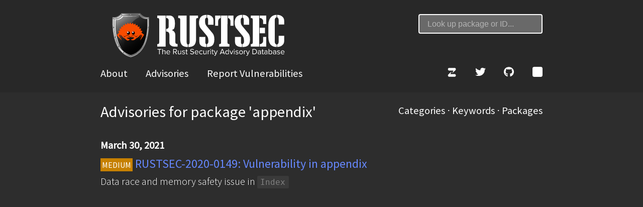

--- FILE ---
content_type: text/html; charset=utf-8
request_url: https://rustsec.org/packages/appendix.html
body_size: 2687
content:
<!DOCTYPE html>

<meta name="viewport" content="width=device-width, initial-scale=1.0">
<meta charset="utf-8">

<meta name="author" content="Rust Project Developers">
<meta name="description" content="Security advisory database for Rust crates published through https://crates.io">
<title>Advisories for package &#39;appendix&#39; › RustSec Advisory Database</title>

<link href="//fonts.googleapis.com/css?family=Source+Sans+Pro:300,400,300italic,400italic" rel="stylesheet">
<link href="/css/basic.css" rel="stylesheet">
<link href="/css/highlight.css" rel="stylesheet">
<link href="/css/index.css" rel="stylesheet">

<script src="/js/index.js" defer></script>
<script src="/js/search.js" defer></script>

<header>
  <div class="header-top">
    <h1><a href="/"><img class="logo-image" src="/img/rustsec-logo.svg" /></a></h1>
    
    <div class="search">
      <form onsubmit="return searchform();">
        <input type="search" id="search-term"
               placeholder="Look up package or ID..." required
               size="20">
      </form>
    </div>
    
  </div>
  <nav>
    <div>
      <a href="/">About</a>
      <a href="/advisories/">Advisories</a>
      <a href="/contributing.html">Report Vulnerabilities</a>
    </div>
    <div>
      <a href="https://rust-lang.zulipchat.com/login/#narrow/stream/146229-wg-secure-code/" title="Zulip" aria-label="Zulip"><svg xmlns="http://www.w3.org/2000/svg" viewBox="0 0 512 512" style="height:1em;fill:currentColor"><path d="M473.09 122.97c0 22.69-10.19 42.85-25.72 55.08L296.61 312.69c-2.8 2.4-6.44-1.47-4.42-4.7l55.3-110.72c1.55-3.1-.46-6.91-3.64-6.91H129.36c-33.22 0-60.4-30.32-60.4-67.37 0-37.06 27.18-67.37 60.4-67.37h283.33c33.22-.02 60.4 30.3 60.4 67.35zM129.36 506.05h283.33c33.22 0 60.4-30.32 60.4-67.37 0-37.06-27.18-67.37-60.4-67.37H198.2c-3.18 0-5.19-3.81-3.64-6.91l55.3-110.72c2.02-3.23-1.62-7.1-4.42-4.7L94.68 383.6c-15.53 12.22-25.72 32.39-25.72 55.08 0 37.05 27.18 67.37 60.4 67.37zm522.5-124.15l124.78-179.6v-1.56H663.52v-48.98h190.09v34.21L731.55 363.24v1.56h124.01v48.98h-203.7V381.9zm338.98-230.14V302.6c0 45.09 17.1 68.03 47.43 68.03 31.1 0 48.2-21.77 48.2-68.03V151.76h59.09V298.7c0 80.86-40.82 119.34-109.24 119.34-66.09 0-104.96-36.54-104.96-120.12V151.76h59.48zm244.91 0h59.48v212.25h104.18v49.76h-163.66V151.76zm297 0v262.01h-59.48V151.76h59.48zm90.18 3.5c18.27-3.11 43.93-5.44 80.08-5.44 36.54 0 62.59 7 80.08 20.99 16.72 13.22 27.99 34.99 27.99 60.64 0 25.66-8.55 47.43-24.1 62.2-20.21 19.05-50.15 27.6-85.13 27.6-7.77 0-14.77-.39-20.21-1.17v93.69h-58.7V155.26zm58.7 118.96c5.05 1.17 11.27 1.55 19.83 1.55 31.49 0 50.92-15.94 50.92-42.76 0-24.1-16.72-38.49-46.26-38.49-12.05 0-20.21 1.17-24.49 2.33v77.37z"/></svg></a>
      <a href="https://twitter.com/RustSec/" title="Twitter" aria-label="Twitter"><svg xmlns="http://www.w3.org/2000/svg" viewBox="0 0 512 512" style="height:1em;fill:currentColor"><path d="M459.37 151.716c.325 4.548.325 9.097.325 13.645 0 138.72-105.583 298.558-298.558 298.558-59.452 0-114.68-17.219-161.137-47.106 8.447.974 16.568 1.299 25.34 1.299 49.055 0 94.213-16.568 130.274-44.832-46.132-.975-84.792-31.188-98.112-72.772 6.498.974 12.995 1.624 19.818 1.624 9.421 0 18.843-1.3 27.614-3.573-48.081-9.747-84.143-51.98-84.143-102.985v-1.299c13.969 7.797 30.214 12.67 47.431 13.319-28.264-18.843-46.781-51.005-46.781-87.391 0-19.492 5.197-37.36 14.294-52.954 51.655 63.675 129.3 105.258 216.365 109.807-1.624-7.797-2.599-15.918-2.599-24.04 0-57.828 46.782-104.934 104.934-104.934 30.213 0 57.502 12.67 76.67 33.137 23.715-4.548 46.456-13.32 66.599-25.34-7.798 24.366-24.366 44.833-46.132 57.827 21.117-2.273 41.584-8.122 60.426-16.243-14.292 20.791-32.161 39.308-52.628 54.253z"/></svg></a>
      <a href="https://github.com/RustSec/" title="GitHub" aria-label="GitHub"><svg xmlns="http://www.w3.org/2000/svg" viewBox="0 0 496 512" style="height:1em;fill:currentColor"><path d="M165.9 397.4c0 2-2.3 3.6-5.2 3.6-3.3.3-5.6-1.3-5.6-3.6 0-2 2.3-3.6 5.2-3.6 3-.3 5.6 1.3 5.6 3.6zm-31.1-4.5c-.7 2 1.3 4.3 4.3 4.9 2.6 1 5.6 0 6.2-2s-1.3-4.3-4.3-5.2c-2.6-.7-5.5.3-6.2 2.3zm44.2-1.7c-2.9.7-4.9 2.6-4.6 4.9.3 2 2.9 3.3 5.9 2.6 2.9-.7 4.9-2.6 4.6-4.6-.3-1.9-3-3.2-5.9-2.9zM244.8 8C106.1 8 0 113.3 0 252c0 110.9 69.8 205.8 169.5 239.2 12.8 2.3 17.3-5.6 17.3-12.1 0-6.2-.3-40.4-.3-61.4 0 0-70 15-84.7-29.8 0 0-11.4-29.1-27.8-36.6 0 0-22.9-15.7 1.6-15.4 0 0 24.9 2 38.6 25.8 21.9 38.6 58.6 27.5 72.9 20.9 2.3-16 8.8-27.1 16-33.7-55.9-6.2-112.3-14.3-112.3-110.5 0-27.5 7.6-41.3 23.6-58.9-2.6-6.5-11.1-33.3 2.6-67.9 20.9-6.5 69 27 69 27 20-5.6 41.5-8.5 62.8-8.5s42.8 2.9 62.8 8.5c0 0 48.1-33.6 69-27 13.7 34.7 5.2 61.4 2.6 67.9 16 17.7 25.8 31.5 25.8 58.9 0 96.5-58.9 104.2-114.8 110.5 9.2 7.9 17 22.9 17 46.4 0 33.7-.3 75.4-.3 83.6 0 6.5 4.6 14.4 17.3 12.1C428.2 457.8 496 362.9 496 252 496 113.3 383.5 8 244.8 8zM97.2 352.9c-1.3 1-1 3.3.7 5.2 1.6 1.6 3.9 2.3 5.2 1 1.3-1 1-3.3-.7-5.2-1.6-1.6-3.9-2.3-5.2-1zm-10.8-8.1c-.7 1.3.3 2.9 2.3 3.9 1.6 1 3.6.7 4.3-.7.7-1.3-.3-2.9-2.3-3.9-2-.6-3.6-.3-4.3.7zm32.4 35.6c-1.6 1.3-1 4.3 1.3 6.2 2.3 2.3 5.2 2.6 6.5 1 1.3-1.3.7-4.3-1.3-6.2-2.2-2.3-5.2-2.6-6.5-1zm-11.4-14.7c-1.6 1-1.6 3.6 0 5.9 1.6 2.3 4.3 3.3 5.6 2.3 1.6-1.3 1.6-3.9 0-6.2-1.4-2.3-4-3.3-5.6-2z"/></svg></a>
      <a href="/feed.xml" title="Atom Feed" aria-label="Atom Feed"><svg xmlns="http://www.w3.org/2000/svg" style="height:1em" viewBox="0 0 8 8">
        <style type="text/css">
          .button {stroke: none; fill: currentColor;}
          .symbol {stroke: none; fill-opacity: 0;}
        </style>
        <rect   class="button" width="8" height="8" rx="1.5" />
        <circle class="symbol" cx="2" cy="6" r="1" />
        <path   class="symbol" d="m 1,4 a 3,3 0 0 1 3,3 h 1 a 4,4 0 0 0 -4,-4 z" />
        <path   class="symbol" d="m 1,2 a 5,5 0 0 1 5,5 h 1 a 6,6 0 0 0 -6,-6 z" />
      </svg></a>
    </div>
  </nav>
</header>

<main class="advisories">
  <article>

    <header>
      <span class="floating-menu">
  <a href="/categories/">Categories</a> ⋅
  <a href="/keywords/">Keywords</a> ⋅
  <a href="/packages/">Packages</a>
</span>
      <h1>Advisories for package &#39;appendix&#39;</h1>
    </header>

    <ul>
      
      <li>
  <time datetime="2021-03-30">
    March 30, 2021
  </time>

  
  <h3>
    
      <span class="tag medium">MEDIUM</span>
      
    <a href="/advisories/RUSTSEC-2020-0149.html">
      RUSTSEC-2020-0149: Vulnerability in appendix
    </a>
  </h3>
  <span><p>Data race and memory safety issue in <code>Index</code></p>
</span>
  
</li>
      
    </ul>
  </article>
</main>


--- FILE ---
content_type: application/javascript; charset=utf-8
request_url: https://rustsec.org/js/index.js
body_size: 25424
content:
var ids = {"cve-2021-3520":["RUSTSEC-2022-0051"],"rustsec-2020-0108":["RUSTSEC-2020-0108"],"ghsa-8rwr-x37p-mx23":["RUSTSEC-2022-0064"],"cve-2021-28307":["RUSTSEC-2021-0038"],"cve-2022-39215":["RUSTSEC-2022-0088"],"ghsa-v2ch-fc8f-qm33":["RUSTSEC-2020-0153"],"rustsec-2025-0140":["RUSTSEC-2025-0140"],"cve-2021-30457":["RUSTSEC-2021-0052"],"ghsa-j8q9-5rp9-4mv9":["RUSTSEC-2021-0037"],"cve-2021-26954":["RUSTSEC-2021-0018"],"ghsa-h3qr-rq2j-74w4":["RUSTSEC-2020-0008"],"ghsa-h7h7-6mx3-r89v":["RUSTSEC-2024-0435"],"rustsec-2021-0063":["RUSTSEC-2021-0063"],"rustsec-2023-0018":["RUSTSEC-2023-0018"],"rustsec-2020-0161":["RUSTSEC-2020-0161"],"cve-2015-20001":["CVE-2015-20001"],"cve-2018-20999":["RUSTSEC-2018-0012"],"ghsa-qx2v-8332-m4fv":["RUSTSEC-2025-0047"],"ghsa-67r5-rqwv-9p9q":["RUSTSEC-2025-0019"],"rustsec-2021-0079":["RUSTSEC-2021-0079"],"rustsec-2019-0004":["RUSTSEC-2019-0004"],"ghsa-3hj2-hh36-hv9v":["RUSTSEC-2020-0114"],"rustsec-2025-0114":["RUSTSEC-2025-0114"],"cve-2021-25900":["RUSTSEC-2021-0003"],"rustsec-2024-0356":["RUSTSEC-2024-0356"],"ghsa-q8wc-j5m9-27w3":["RUSTSEC-2023-0063"],"cve-2019-25003":["RUSTSEC-2019-0027"],"rustsec-2025-0023":["RUSTSEC-2025-0023"],"cve-2021-30456":["RUSTSEC-2021-0052"],"rustsec-2019-0021":["RUSTSEC-2019-0021"],"cve-2021-29940":["RUSTSEC-2021-0049"],"ghsa-ppqp-78xx-3r38":["RUSTSEC-2021-0015"],"ghsa-vp6r-mrq9-8f4h":["RUSTSEC-2020-0142"],"cve-2020-35866":["RUSTSEC-2020-0014"],"ghsa-9hpw-r23r-xgm5":["RUSTSEC-2022-0006"],"rustsec-2020-0029":["RUSTSEC-2020-0029"],"rustsec-2025-0117":["RUSTSEC-2025-0117"],"ghsa-r7qv-8r2h-pg27":["RUSTSEC-2024-0006"],"ghsa-49fq-pw77-6qxj":["RUSTSEC-2019-0023"],"ghsa-xq3c-8gqm-v648":["RUSTSEC-2022-0037","RUSTSEC-2022-0038"],"rustsec-2022-0005":["RUSTSEC-2022-0005"],"rustsec-2021-0044":["RUSTSEC-2021-0044"],"ghsa-55m5-whcv-c49c":["RUSTSEC-2018-0018"],"ghsa-phjm-8x66-qw4r":["CVE-2019-16760"],"rustsec-2024-0331":["RUSTSEC-2024-0331"],"cve-2022-39252":["RUSTSEC-2022-0085"],"ghsa-hxjf-h2mh-r6hj":["RUSTSEC-2018-0021"],"rustsec-2020-0102":["RUSTSEC-2020-0102"],"rustsec-2025-0034":["RUSTSEC-2025-0034"],"cve-2021-39216":["RUSTSEC-2021-0110"],"ghsa-gv7f-5qqh-vxfx":["RUSTSEC-2024-0431"],"ghsa-f67q-wr6w-23jq":["RUSTSEC-2024-0444"],"cve-2025-67897":["RUSTSEC-2025-0136"],"rustsec-2021-0028":["RUSTSEC-2021-0028"],"ghsa-p24j-h477-76q3":["RUSTSEC-2021-0106"],"cve-2021-38196":["RUSTSEC-2021-0077"],"rustsec-2020-0063":["RUSTSEC-2020-0063"],"ghsa-cf4g-fcf8-3cr9":["RUSTSEC-2020-0167"],"cve-2021-32715":["RUSTSEC-2021-0078"],"ghsa-8qv2-5vq6-g2g7":["RUSTSEC-2023-0052"],"ghsa-28ph-f7gx-fqj8":["RUSTSEC-2020-0014"],"rustsec-2024-0004":["RUSTSEC-2024-0004"],"ghsa-gpcv-p28p-fv2p":["RUSTSEC-2023-0095"],"ghsa-vpw8-43wm-rxw5":["RUSTSEC-2021-0039"],"cve-2021-28036":["RUSTSEC-2021-0035"],"rustsec-2024-0002":["RUSTSEC-2024-0002"],"rustsec-2019-0039":["RUSTSEC-2019-0039"],"ghsa-h352-g5vw-3926":["RUSTSEC-2021-0123"],"rustsec-2022-0021":["RUSTSEC-2022-0021"],"ghsa-jqpv-jm4m-86j9":["RUSTSEC-2018-0021"],"rustsec-2023-0037":["RUSTSEC-2023-0037"],"ghsa-qq4c-hm99-979m":["RUSTSEC-2025-0050"],"ghsa-8r5v-vm4m-4g25":["RUSTSEC-2024-0003"],"rustsec-2024-0375":["RUSTSEC-2024-0375"],"ghsa-92cx-4xm7-jr9m":["RUSTSEC-2021-0128"],"rustsec-2025-0032":["RUSTSEC-2025-0032"],"rustsec-2021-0066":["RUSTSEC-2021-0066"],"rustsec-2020-0103":["RUSTSEC-2020-0103"],"cve-2023-26964":["RUSTSEC-2023-0034"],"ghsa-vc5p-j8vw-mc6x":["RUSTSEC-2021-0101"],"ghsa-r7rv-2rph-hvhj":["RUSTSEC-2020-0112"],"cve-2020-35884":["RUSTSEC-2020-0031"],"cve-2022-39292":["RUSTSEC-2022-0087"],"cve-2024-27284":["RUSTSEC-2024-0017"],"cve-2023-22895":["RUSTSEC-2023-0004"],"ghsa-hhw2-pqhf-vmx2":["RUSTSEC-2020-0045"],"rustsec-2021-0026":["RUSTSEC-2021-0026"],"ghsa-96w3-p368-4h8c":["RUSTSEC-2020-0017"],"rustsec-2021-0073":["RUSTSEC-2021-0073"],"ghsa-vxrh-cpg7-8vjr":["RUSTSEC-2023-0012"],"cve-2018-1000810":["CVE-2018-1000810"],"cve-2019-15544":["RUSTSEC-2019-0003"],"cve-2018-1000657":["CVE-2018-1000657"],"rustsec-2020-0026":["RUSTSEC-2020-0026"],"rustsec-2016-0005":["RUSTSEC-2016-0005"],"cve-2020-36451":["RUSTSEC-2020-0131"],"cve-2021-45692":["RUSTSEC-2021-0092"],"rustsec-2021-0146":["RUSTSEC-2021-0146"],"rustsec-2018-0022":["RUSTSEC-2018-0022"],"ghsa-2f5j-3mhq-xv58":["RUSTSEC-2020-0100"],"rustsec-2022-0047":["RUSTSEC-2022-0047"],"cve-2025-62711":["RUSTSEC-2025-0112"],"cve-2020-36442":["RUSTSEC-2020-0122"],"ghsa-9pqx-g3jh-qpqq":["RUSTSEC-2020-0091"],"ghsa-7x36-h62w-vw65":["RUSTSEC-2018-0019"],"cve-2019-25010":["RUSTSEC-2019-0036","RUSTSEC-2020-0036"],"ghsa-mpg5-fvwp-42m2":["RUSTSEC-2022-0002"],"ghsa-85j6-f8j6-q26x":["RUSTSEC-2020-0040"],"ghsa-ghc8-5cgm-5rpf":["RUSTSEC-2023-0057"],"ghsa-3rcq-39xp-7xjp":["RUSTSEC-2024-0406"],"ghsa-wrw7-89jp-8q8g":["RUSTSEC-2024-0429"],"rustsec-2023-0042":["RUSTSEC-2023-0042"],"ghsa-2fjw-whxm-9v4q":["RUSTSEC-2025-0126"],"rustsec-2024-0427":["RUSTSEC-2024-0427"],"cve-2022-3212":["RUSTSEC-2022-0055"],"cve-2021-3450":["RUSTSEC-2021-0056"],"rustsec-2021-0018":["RUSTSEC-2021-0018"],"rustsec-2025-0130":["RUSTSEC-2025-0130"],"ghsa-2qv5-7mw5-j3cg":["RUSTSEC-2023-0031"],"ghsa-gvcp-948f-8f2p":["RUSTSEC-2020-0123"],"cve-2021-38188":["RUSTSEC-2021-0068"],"rustsec-2018-0006":["RUSTSEC-2018-0006"],"cve-2021-39219":["RUSTSEC-2021-0110"],"cve-2025-59047":["RUSTSEC-2025-0065"],"ghsa-8v4j-7jgf-5rg9":["RUSTSEC-2022-0082"],"cve-2024-45191":["RUSTSEC-2024-0368"],"ghsa-3h87-v52r-p9rg":["RUSTSEC-2021-0050"],"ghsa-v5m7-53cv-f3hx":["RUSTSEC-2020-0052"],"rustsec-2025-0040":["RUSTSEC-2025-0040"],"rustsec-2024-0341":["RUSTSEC-2024-0341"],"cve-2021-45712":["RUSTSEC-2021-0126"],"ghsa-gq4h-f254-7cw9":["RUSTSEC-2020-0119"],"cve-2021-28877":["CVE-2021-28877"],"cve-2017-1000168":["RUSTSEC-2017-0001"],"rustsec-2021-0098":["RUSTSEC-2021-0098"],"ghsa-wwq9-3cpr-mm53":["RUSTSEC-2024-0402"],"ghsa-m8rp-vv92-46c7":["RUSTSEC-2024-0371"],"cve-2020-36466":["RUSTSEC-2020-0148"],"rustsec-2020-0095":["RUSTSEC-2020-0095"],"rustsec-2026-0001":["RUSTSEC-2026-0001"],"cve-2024-4435":["RUSTSEC-2024-0406"],"ghsa-6wj2-g87r-pm62":["RUSTSEC-2021-0063"],"rustsec-2021-0143":["RUSTSEC-2021-0143"],"rustsec-2020-0028":["RUSTSEC-2020-0028"],"rustsec-2025-0061":["RUSTSEC-2025-0061"],"rustsec-2020-0052":["RUSTSEC-2020-0052"],"rustsec-2025-0044":["RUSTSEC-2025-0044"],"cve-2025-66016":["RUSTSEC-2025-0129","RUSTSEC-2025-0130"],"rustsec-2024-0334":["RUSTSEC-2024-0334"],"cve-2020-36432":["RUSTSEC-2020-0033"],"ghsa-q8hx-mm92-4wvg":["RUSTSEC-2024-0440"],"cve-2020-25791":["RUSTSEC-2020-0041"],"cve-2020-35876":["RUSTSEC-2020-0021"],"cve-2021-32629":["RUSTSEC-2021-0067"],"cve-2022-39392":["RUSTSEC-2022-0102","RUSTSEC-2022-0076"],"ghsa-4fcv-w3qc-ppgg":["RUSTSEC-2025-0022"],"rustsec-2024-0410":["RUSTSEC-2024-0410"],"ghsa-m5pq-gvj9-9vr8":["RUSTSEC-2022-0013"],"ghsa-hmx9-jm3v-33hv":["RUSTSEC-2020-0154"],"cve-2021-26308":["RUSTSEC-2021-0014"],"rustsec-2020-0030":["RUSTSEC-2020-0030"],"ghsa-5rrv-m36h-qwf8":["RUSTSEC-2019-0016"],"ghsa-hv87-47h9-jcvq":["RUSTSEC-2018-0006"],"cve-2021-29922":["CVE-2021-29922"],"rustsec-2024-0443":["RUSTSEC-2024-0443"],"ghsa-x8jh-xj3x-gx3c":["RUSTSEC-2024-0379"],"ghsa-9hc7-6w9r-wj94":["RUSTSEC-2024-0343"],"rustsec-2022-0012":["RUSTSEC-2022-0012"],"cve-2022-24713":["RUSTSEC-2022-0013"],"ghsa-4jwc-w2hc-78qv":["RUSTSEC-2024-0376"],"ghsa-3358-4f7f-p4j4":["RUSTSEC-2020-0146"],"cve-2020-35889":["RUSTSEC-2020-0037"],"ghsa-jcr6-4frq-9gjj":["RUSTSEC-2023-0059"],"rustsec-2025-0108":["RUSTSEC-2025-0108"],"cve-2021-38512":["RUSTSEC-2021-0081"],"rustsec-2020-0127":["RUSTSEC-2020-0127"],"ghsa-6mw6-mj76-grwc":["RUSTSEC-2025-0140"],"ghsa-wh6w-3828-g9qf":["RUSTSEC-2022-0098","RUSTSEC-2022-0075"],"ghsa-4fg7-vxc8-qx5w":["RUSTSEC-2024-0433","RUSTSEC-2024-0432"],"rustsec-2021-0074":["RUSTSEC-2021-0074"],"rustsec-2024-0333":["RUSTSEC-2024-0333"],"ghsa-jp3w-3q88-34cf":["RUSTSEC-2022-0011"],"ghsa-vcw4-8ph6-7vw8":["RUSTSEC-2021-0044"],"ghsa-wwh2-r387-g5rm":["RUSTSEC-2021-0135"],"ghsa-cx4j-fxr7-jxg8":["RUSTSEC-2021-0005"],"ghsa-j42v-6wpm-r847":["RUSTSEC-2020-0090"],"rustsec-2020-0037":["RUSTSEC-2020-0037"],"ghsa-82hm-vh7g-hrh9":["RUSTSEC-2021-0103"],"rustsec-2019-0007":["RUSTSEC-2019-0007"],"ghsa-5x36-7567-3cw6":["RUSTSEC-2023-0016"],"ghsa-qm2p-4w45-v2vr":["RUSTSEC-2025-0005"],"ghsa-32v7-ghpr-c8hg":["RUSTSEC-2019-0006"],"rustsec-2021-0060":["RUSTSEC-2021-0060"],"rustsec-2024-0367":["RUSTSEC-2024-0367"],"rustsec-2023-0062":["RUSTSEC-2023-0062"],"cve-2024-58265":["RUSTSEC-2024-0011"],"ghsa-c6px-4grw-hrjr":["RUSTSEC-2021-0085"],"ghsa-ff2r-xpwq-6whj":["RUSTSEC-2021-0091"],"ghsa-3288-cwgw-ch86":["RUSTSEC-2021-0019"],"cve-2022-2097":["RUSTSEC-2022-0032"],"rustsec-2024-0365":["RUSTSEC-2024-0365"],"rustsec-2024-0438":["RUSTSEC-2024-0438"],"rustsec-2021-0059":["RUSTSEC-2021-0059"],"ghsa-5xg3-j2j6-rcx4":["RUSTSEC-2021-0105"],"ghsa-7j36-gc4r-9x3r":["RUSTSEC-2019-0015"],"cve-2020-36446":["RUSTSEC-2020-0126"],"rustsec-2025-0016":["RUSTSEC-2025-0016"],"rustsec-2021-0153":["RUSTSEC-2021-0153"],"cve-2021-45702":["RUSTSEC-2021-0111"],"rustsec-2020-0092":["RUSTSEC-2020-0092"],"cve-2019-15543":["RUSTSEC-2019-0002"],"rustsec-2017-0006":["RUSTSEC-2017-0006"],"ghsa-rpcm-whqc-jfw8":["RUSTSEC-2019-0010"],"cve-2022-31173":["RUSTSEC-2022-0038"],"ghsa-2326-pfpj-vx3h":["RUSTSEC-2023-0086"],"rustsec-2024-0372":["RUSTSEC-2024-0372"],"rustsec-2025-0037":["RUSTSEC-2025-0037"],"rustsec-2020-0101":["RUSTSEC-2020-0101"],"ghsa-vq23-5h4f-vwpv":["RUSTSEC-2020-0105"],"ghsa-rr69-rxr6-8qwf":["RUSTSEC-2024-0012"],"ghsa-3pp4-64mp-9cg9":["RUSTSEC-2021-0111"],"cve-2021-28305":["RUSTSEC-2021-0037"],"rustsec-2024-0363":["RUSTSEC-2024-0363"],"rustsec-2020-0049":["RUSTSEC-2020-0049"],"ghsa-wm8x-php5-hvq6":["RUSTSEC-2023-0017"],"cve-2021-38194":["RUSTSEC-2021-0075"],"rustsec-2025-0070":["RUSTSEC-2025-0070"],"rustsec-2021-0103":["RUSTSEC-2021-0103"],"rustsec-2021-0120":["RUSTSEC-2021-0120"],"cve-2019-15554":["RUSTSEC-2019-0012"],"ghsa-4rx6-g5vg-5f3j":["RUSTSEC-2022-0037","RUSTSEC-2022-0038"],"rustsec-2022-0034":["RUSTSEC-2022-0034"],"cve-2020-8927":["RUSTSEC-2021-0132","RUSTSEC-2021-0131"],"cve-2025-31130":["RUSTSEC-2025-0021"],"cve-2024-58262":["RUSTSEC-2024-0344"],"cve-2024-32650":["RUSTSEC-2024-0336"],"cve-2024-41815":["RUSTSEC-2024-0446"],"rustsec-2020-0081":["RUSTSEC-2020-0081"],"ghsa-w59h-378f-2frm":["RUSTSEC-2024-0005"],"rustsec-2022-0041":["RUSTSEC-2022-0041"],"cve-2023-39914":["RUSTSEC-2023-0062"],"ghsa-gw5p-q8mj-p7gh":["RUSTSEC-2023-0091"],"cve-2020-35907":["RUSTSEC-2020-0061"],"ghsa-773q-5334-5gf9":["RUSTSEC-2021-0066"],"ghsa-6888-wf7j-34jq":["RUSTSEC-2022-0021"],"cve-2017-18587":["RUSTSEC-2017-0002"],"cve-2023-5129":["RUSTSEC-2023-0060","RUSTSEC-2023-0061"],"rustsec-2024-0339":["RUSTSEC-2024-0339"],"rustsec-2022-0035":["RUSTSEC-2022-0035"],"rustsec-2022-0061":["RUSTSEC-2022-0061"],"ghsa-qhj8-q5r6-8q6j":["RUSTSEC-2025-0065"],"rustsec-2021-0065":["RUSTSEC-2021-0065"],"rustsec-2020-0158":["RUSTSEC-2020-0158"],"ghsa-j2v7-4f6v-gpg8":["RUSTSEC-2024-0013"],"rustsec-2024-0387":["RUSTSEC-2024-0387"],"ghsa-rwq6-crjg-9cpw":["RUSTSEC-2024-0372"],"ghsa-hfxp-p695-629x":["RUSTSEC-2021-0120"],"rustsec-2022-0092":["RUSTSEC-2022-0092"],"rustsec-2025-0055":["RUSTSEC-2025-0055"],"rustsec-2021-0106":["RUSTSEC-2021-0106"],"cve-2025-53901":["RUSTSEC-2025-0046"],"cve-2021-31996":["RUSTSEC-2021-0053"],"rustsec-2024-0376":["RUSTSEC-2024-0376"],"ghsa-x4qm-mcjq-v2gf":["RUSTSEC-2021-0073"],"rustsec-2020-0124":["RUSTSEC-2020-0124"],"rustsec-2024-0402":["RUSTSEC-2024-0402"],"ghsa-9p9m-9xww-qjcx":["RUSTSEC-2020-0041"],"cve-2021-28033":["RUSTSEC-2021-0032"],"ghsa-6q5w-m3c5-rv95":["RUSTSEC-2020-0014"],"rustsec-2023-0082":["RUSTSEC-2023-0082"],"ghsa-vjrq-cg9x-rfjp":["RUSTSEC-2017-0005"],"ghsa-9398-5ghf-7pr6":["RUSTSEC-2022-0066"],"rustsec-2019-0003":["RUSTSEC-2019-0003"],"cve-2019-15542":["RUSTSEC-2019-0001"],"cve-2022-31169":["RUSTSEC-2022-0096","RUSTSEC-2022-0101"],"cve-2023-22742":["RUSTSEC-2023-0003"],"ghsa-2969-8hh9-57jc":["RUSTSEC-2021-0108"],"cve-2021-45681":["RUSTSEC-2021-0083"],"cve-2021-29930":["RUSTSEC-2021-0040"],"cve-2021-20319":["RUSTSEC-2022-0103"],"rustsec-2022-0093":["RUSTSEC-2022-0093"],"cve-2019-25004":["RUSTSEC-2019-0028"],"rustsec-2024-0418":["RUSTSEC-2024-0418"],"cve-2021-27671":["RUSTSEC-2021-0026"],"cve-2020-15093":["RUSTSEC-2020-0024"],"rustsec-2025-0049":["RUSTSEC-2025-0049"],"rustsec-2021-0119":["RUSTSEC-2021-0119"],"rustsec-2021-0092":["RUSTSEC-2021-0092"],"rustsec-2024-0420":["RUSTSEC-2024-0420"],"cve-2020-36215":["RUSTSEC-2020-0107"],"ghsa-rccq-j2m7-8fwr":["RUSTSEC-2021-0052"],"rustsec-2023-0014":["RUSTSEC-2023-0014"],"ghsa-5j8w-r7g8-5472":["RUSTSEC-2022-0012"],"ghsa-93c7-7xqw-w357":["RUSTSEC-2025-0037"],"ghsa-xphf-cx8h-7q9g":["RUSTSEC-2023-0072"],"rustsec-2021-0127":["RUSTSEC-2021-0127"],"rustsec-2021-0070":["RUSTSEC-2021-0070"],"cve-2020-35874":["RUSTSEC-2020-0017"],"rustsec-2021-0011":["RUSTSEC-2021-0011"],"rustsec-2022-0039":["RUSTSEC-2022-0039"],"ghsa-7qmx-3fpx-r45m":["RUSTSEC-2024-0439"],"ghsa-mp6r-fgw2-rxfx":["RUSTSEC-2021-0019"],"rustsec-2025-0091":["RUSTSEC-2025-0091"],"rustsec-2024-0335":["RUSTSEC-2024-0335"],"rustsec-2019-0023":["RUSTSEC-2019-0023"],"cve-2020-36213":["RUSTSEC-2020-0105"],"rustsec-2021-0142":["RUSTSEC-2021-0142"],"ghsa-x9xc-63hg-vcfq":["RUSTSEC-2024-0017"],"rustsec-2025-0098":["RUSTSEC-2025-0098"],"ghsa-pfr9-2p92-qrhq":["RUSTSEC-2024-0377"],"rustsec-2021-0008":["RUSTSEC-2021-0008"],"ghsa-6878-6wc2-pf5h":["RUSTSEC-2023-0068"],"ghsa-w3g5-2848-2v8r":["RUSTSEC-2020-0151"],"rustsec-2021-0091":["RUSTSEC-2021-0091"],"ghsa-p4cr-64x4-f92f":["RUSTSEC-2020-0155"],"ghsa-xm9m-2vj8-fmfr":["RUSTSEC-2021-0028"],"ghsa-fq33-vmhv-48xh":["RUSTSEC-2023-0032"],"rustsec-2020-0105":["RUSTSEC-2020-0105"],"cve-2019-15547":["RUSTSEC-2019-0006"],"rustsec-2021-0072":["RUSTSEC-2021-0072"],"rustsec-2022-0016":["RUSTSEC-2022-0016"],"cve-2021-45720":["RUSTSEC-2021-0130"],"ghsa-9qvw-46gf-4fv8":["RUSTSEC-2021-0111"],"cve-2024-58266":["RUSTSEC-2024-0006"],"rustsec-2019-0001":["RUSTSEC-2019-0001"],"rustsec-2019-0029":["RUSTSEC-2019-0029"],"rustsec-2025-0011":["RUSTSEC-2025-0011"],"rustsec-2024-0337":["RUSTSEC-2024-0337"],"rustsec-2025-0046":["RUSTSEC-2025-0046"],"rustsec-2025-0062":["RUSTSEC-2025-0062"],"cve-2020-36440":["RUSTSEC-2020-0120"],"whhr-7f2w-qqj2":["RUSTSEC-2023-0082"],"rustsec-2021-0121":["RUSTSEC-2021-0121"],"cve-2021-26957":["RUSTSEC-2021-0019"],"cve-2020-36512":["RUSTSEC-2020-0154"],"rustsec-2019-0027":["RUSTSEC-2019-0027"],"rustsec-2020-0047":["RUSTSEC-2020-0047"],"rustsec-2025-0109":["RUSTSEC-2025-0109"],"ghsa-j5gw-2vrg-8fgx":["RUSTSEC-2025-0110","RUSTSEC-2025-0111","RUSTSEC-2025-0111"],"cve-2021-38195":["RUSTSEC-2021-0076"],"ghsa-3jc5-5hc5-33gj":["RUSTSEC-2020-0101"],"ghsa-mrrw-grhq-86gf":["RUSTSEC-2023-0015"],"rustsec-2022-0101":["RUSTSEC-2022-0101"],"rustsec-2022-0029":["RUSTSEC-2022-0029"],"rustsec-2022-0008":["RUSTSEC-2022-0008"],"rustsec-2022-0007":["RUSTSEC-2022-0007"],"ghsa-9f5r-vqm5-m342":["RUSTSEC-2021-0016"],"rustsec-2024-0352":["RUSTSEC-2024-0352"],"ghsa-c3hm-hxwf-g5c6":["RUSTSEC-2024-0342"],"rustsec-2023-0064":["RUSTSEC-2023-0064"],"cve-2024-51745":["RUSTSEC-2024-0438"],"rustsec-2024-0406":["RUSTSEC-2024-0406"],"rustsec-2020-0115":["RUSTSEC-2020-0115"],"cve-2021-29929":["RUSTSEC-2021-0039"],"rustsec-2018-0021":["RUSTSEC-2018-0021"],"ghsa-qgwf-r2jj-2ccv":["RUSTSEC-2020-0145"],"rustsec-2019-0015":["RUSTSEC-2019-0015"],"cve-2020-36463":["RUSTSEC-2020-0143"],"rustsec-2020-0139":["RUSTSEC-2020-0139"],"cve-2025-53605":["RUSTSEC-2024-0437"],"ghsa-gg76-hg3v-5q6c":["RUSTSEC-2025-0035"],"rustsec-2022-0059":["RUSTSEC-2022-0059"],"ghsa-36xw-hgfv-jwm7":["RUSTSEC-2020-0034"],"ghsa-4p46-pwfr-66x6":["RUSTSEC-2025-0009"],"rustsec-2024-0440":["RUSTSEC-2024-0440"],"rustsec-2025-0006":["RUSTSEC-2025-0006"],"rustsec-2021-0108":["RUSTSEC-2021-0108"],"cve-2021-32714":["RUSTSEC-2021-0079"],"rustsec-2024-0016":["RUSTSEC-2024-0016"],"rustsec-2023-0005":["RUSTSEC-2023-0005"],"rustsec-2020-0141":["RUSTSEC-2020-0141"],"rustsec-2025-0030":["RUSTSEC-2025-0030"],"rustsec-2018-0011":["RUSTSEC-2018-0011"],"rustsec-2021-0006":["RUSTSEC-2021-0006"],"ghsa-4h67-722j-5pmc":["RUSTSEC-2025-0112"],"ghsa-fc4h-xcf3-qj5f":["RUSTSEC-2022-0062"],"rustsec-2024-0404":["RUSTSEC-2024-0404"],"rustsec-2021-0058":["RUSTSEC-2021-0058"],"ghsa-gmx7-gr5q-85w5":["RUSTSEC-2024-0430"],"cve-2020-35888":["RUSTSEC-2020-0034"],"cve-2019-15549":["RUSTSEC-2019-0007"],"ghsa-2226-4v3c-cff8":["RUSTSEC-2022-0004"],"ghsa-fg7r-2g4j-5cgr":["RUSTSEC-2021-0124"],"rustsec-2020-0090":["RUSTSEC-2020-0090"],"ghsa-4mw5-2636-4535":["RUSTSEC-2024-0403"],"cve-2022-1434":["RUSTSEC-2022-0026"],"rustsec-2022-0053":["RUSTSEC-2022-0053"],"rustsec-2025-0095":["RUSTSEC-2025-0095"],"rustsec-2020-0154":["RUSTSEC-2020-0154"],"cve-2024-52813":["RUSTSEC-2024-0434"],"cve-2020-35883":["RUSTSEC-2020-0030"],"ghsa-mh6h-f25p-98f8":["RUSTSEC-2019-0003"],"ghsa-x54v-qxxr-93qc":["RUSTSEC-2020-0041"],"cve-2020-36454":["RUSTSEC-2020-0134"],"ghsa-3m6f-3gfg-4x56":["RUSTSEC-2021-0125"],"rustsec-2024-0344":["RUSTSEC-2024-0344"],"trove-2025-013":["RUSTSEC-2025-0024"],"rustsec-2022-0057":["RUSTSEC-2022-0057"],"rustsec-2024-0393":["RUSTSEC-2024-0393"],"ghsa-vw5m-qw2r-m923":["RUSTSEC-2021-0092"],"rustsec-2025-0057":["RUSTSEC-2025-0057"],"cve-2021-45711":["RUSTSEC-2021-0125"],"ghsa-3r3g-g73x-g593":["RUSTSEC-2022-0103"],"rustsec-2020-0117":["RUSTSEC-2020-0117"],"ghsa-2jfv-g3fh-xq3v":["RUSTSEC-2020-0019"],"cve-2021-45713":["RUSTSEC-2021-0128"],"ghsa-83mx-573x-5rw9":["RUSTSEC-2021-0055"],"rustsec-2021-0096":["RUSTSEC-2021-0096"],"ghsa-9qj6-4rfq-vm84":["RUSTSEC-2018-0019"],"rustsec-2026-0003":["RUSTSEC-2026-0003"],"ghsa-g753-ghr7-q33w":["RUSTSEC-2023-0046"],"rustsec-2022-0084":["RUSTSEC-2022-0084"],"cve-2022-0778":["RUSTSEC-2022-0014"],"cve-2019-25005":["RUSTSEC-2019-0029"],"ghsa-686f-ch3r-xwmh":["RUSTSEC-2020-0116"],"rustsec-2023-0034":["RUSTSEC-2023-0034"],"rustsec-2021-0118":["RUSTSEC-2021-0118"],"rustsec-2022-0076":["RUSTSEC-2022-0076"],"ghsa-h588-76vg-prgj":["RUSTSEC-2021-0117"],"cve-2020-36471":["RUSTSEC-2020-0151"],"ghsa-hvqc-pc78-x9wh":["RUSTSEC-2021-0013"],"ghsa-whc7-5p35-4ww2":["RUSTSEC-2020-0046"],"rustsec-2023-0088":["RUSTSEC-2023-0088"],"rustsec-2021-0139":["RUSTSEC-2021-0139"],"rustsec-2023-0076":["RUSTSEC-2023-0076"],"ghsa-8mv5-7x95-7wcf":["RUSTSEC-2021-0095"],"cve-2021-23841":["RUSTSEC-2021-0058"],"rustsec-2025-0041":["RUSTSEC-2025-0041"],"rustsec-2022-0002":["RUSTSEC-2022-0002"],"rustsec-2019-0028":["RUSTSEC-2019-0028"],"ghsa-w5cr-frph-hw7f":["RUSTSEC-2021-0054"],"rustsec-2024-0405":["RUSTSEC-2024-0405"],"rustsec-2021-0124":["RUSTSEC-2021-0124"],"cve-2021-38511":["RUSTSEC-2021-0080"],"cve-2024-28854":["RUSTSEC-2024-0341"],"cve-2025-65947":["RUSTSEC-2025-0125"],"rustsec-2025-0019":["RUSTSEC-2025-0019"],"rustsec-2021-0078":["RUSTSEC-2021-0078"],"rustsec-2022-0097":["RUSTSEC-2022-0097"],"rustsec-2023-0068":["RUSTSEC-2023-0068"],"ghsa-hrjv-pf36-jpmr":["RUSTSEC-2022-0045"],"cve-2024-45305":["RUSTSEC-2024-0367"],"rustsec-2021-0087":["RUSTSEC-2021-0087"],"rustsec-2025-0084":["RUSTSEC-2025-0084"],"rustsec-2021-0154":["RUSTSEC-2021-0154"],"ghsa-q6cp-qfwq-4gcv":["RUSTSEC-2024-0332"],"rustsec-2019-0030":["RUSTSEC-2019-0030"],"cve-2020-36450":["RUSTSEC-2020-0130"],"cve-2024-35313":["RUSTSEC-2024-0340","RUSTSEC-2024-0339"],"rustsec-2021-0024":["RUSTSEC-2021-0024"],"ghsa-8xw8-mmqv-frqq":["RUSTSEC-2020-0013"],"ghsa-jf9p-2fv9-2jp2":["RUSTSEC-2025-0125"],"cve-2022-23636":["RUSTSEC-2022-0096","RUSTSEC-2022-0101"],"rustsec-2024-0384":["RUSTSEC-2024-0384"],"rustsec-2019-0020":["RUSTSEC-2019-0020"],"rustsec-2022-0064":["RUSTSEC-2022-0064"],"rustsec-2025-0007":["RUSTSEC-2025-0007"],"ghsa-585q-cm62-757j":["RUSTSEC-2025-0142"],"ghsa-cv7x-6rc6-pq5v":["RUSTSEC-2021-0010"],"rustsec-2020-0084":["RUSTSEC-2020-0084"],"rustsec-2022-0036":["RUSTSEC-2022-0036"],"rustsec-2022-0049":["RUSTSEC-2022-0049"],"ghsa-f67m-9j94-qv9j":["RUSTSEC-2022-0022"],"cve-2020-35916":["RUSTSEC-2020-0073"],"ghsa-54mf-x2rh-hq9v":["RUSTSEC-2024-0013"],"ghsa-8892-84wf-cg8f":["RUSTSEC-2020-0126"],"rustsec-2022-0045":["RUSTSEC-2022-0045"],"cve-2021-45699":["RUSTSEC-2021-0108"],"rustsec-2020-0091":["RUSTSEC-2020-0091"],"ghsa-3fg9-hcq5-vxrc":["RUSTSEC-2022-0049"],"rustsec-2024-0439":["RUSTSEC-2024-0439"],"rustsec-2021-0105":["RUSTSEC-2021-0105"],"rustsec-2021-0067":["RUSTSEC-2021-0067"],"rustsec-2025-0126":["RUSTSEC-2025-0126"],"rustsec-2024-0020":["RUSTSEC-2024-0020"],"rustsec-2024-0444":["RUSTSEC-2024-0444"],"cve-2021-45694":["RUSTSEC-2021-0094"],"rustsec-2021-0126":["RUSTSEC-2021-0126"],"ghsa-fhvj-7f9p-w788":["RUSTSEC-2020-0034"],"ghsa-2xpg-3hx4-fm9r":["RUSTSEC-2021-0019"],"ghsa-8mj7-wxmc-f424":["RUSTSEC-2022-0028"],"rustsec-2021-0101":["RUSTSEC-2021-0101"],"ghsa-fqmf-w4xh-33rh":["RUSTSEC-2025-0001"],"ghsa-mc36-5m36-hjh5":["RUSTSEC-2020-0135"],"cve-2020-35908":["RUSTSEC-2020-0062"],"ghsa-5hpj-m323-cphm":["RUSTSEC-2021-0049"],"ghsa-gffv-5hr2-f9gj":["RUSTSEC-2018-0012"],"cve-2020-13759":["RUSTSEC-2020-0157"],"rustsec-2019-0036":["RUSTSEC-2019-0036"],"rustsec-2021-0004":["RUSTSEC-2021-0004"],"rustsec-2021-0136":["RUSTSEC-2021-0136"],"ghsa-8gf5-q9p9-wvmc":["RUSTSEC-2020-0113"],"cve-2019-25007":["RUSTSEC-2019-0030"],"rustsec-2020-0086":["RUSTSEC-2020-0086"],"rustsec-2024-0011":["RUSTSEC-2024-0011"],"ghsa-88g2-r9rw-g55h":["RUSTSEC-2024-0364"],"ghsa-wcg3-cvx6-7396":["RUSTSEC-2020-0071"],"rustsec-2023-0087":["RUSTSEC-2023-0087"],"cve-2020-35911":["RUSTSEC-2020-0070"],"rustsec-2017-0002":["RUSTSEC-2017-0002"],"ghsa-w9r2-qrpm-4rmj":["RUSTSEC-2020-0150"],"rustsec-2025-0073":["RUSTSEC-2025-0073"],"ghsa-qc4m-gc8r-mg8m":["RUSTSEC-2020-0032"],"rustsec-2020-0042":["RUSTSEC-2020-0042"],"rustsec-2025-0043":["RUSTSEC-2025-0043"],"rustsec-2021-0117":["RUSTSEC-2021-0117"],"rustsec-2022-0014":["RUSTSEC-2022-0014"],"cve-2024-47813":["RUSTSEC-2024-0439"],"ghsa-7g9j-g5jg-3vv3":["RUSTSEC-2024-0011"],"rustsec-2024-0374":["RUSTSEC-2024-0374"],"cve-2021-38187":["RUSTSEC-2021-0065"],"cve-2023-46277":["RUSTSEC-2023-0066"],"rustsec-2022-0013":["RUSTSEC-2022-0013"],"rustsec-2024-0416":["RUSTSEC-2024-0416"],"rustsec-2024-0400":["RUSTSEC-2024-0400"],"rustsec-2024-0395":["RUSTSEC-2024-0395"],"cve-2021-29939":["RUSTSEC-2021-0048"],"ghsa-87xh-9q6h-r5cc":["RUSTSEC-2021-0128"],"cve-2021-29935":["RUSTSEC-2021-0044"],"ghsa-xwxc-j97j-84gf":["RUSTSEC-2020-0134"],"cve-2018-25024":["RUSTSEC-2018-0019"],"cve-2020-35879":["RUSTSEC-2020-0023"],"rustsec-2025-0111":["RUSTSEC-2025-0111"],"rustsec-2023-0006":["RUSTSEC-2023-0006"],"rustsec-2018-0018":["RUSTSEC-2018-0018"],"cve-2020-36514":["RUSTSEC-2020-0155"],"ghsa-gppw-3h6h-v6q2":["RUSTSEC-2021-0036"],"ghsa-fwfx-rrv8-crpf":["RUSTSEC-2024-0405"],"rustsec-2023-0066":["RUSTSEC-2023-0066"],"rustsec-2022-0063":["RUSTSEC-2022-0063"],"ghsa-r7jw-wp68-3xch":["RUSTSEC-2023-0009"],"ghsa-9q5j-jm53-v7vr":["RUSTSEC-2022-0051"],"rustsec-2025-0131":["RUSTSEC-2025-0131"],"ghsa-vh4p-6j7g-f4j9":["RUSTSEC-2020-0070"],"ghsa-h97m-ww89-6jmq":["RUSTSEC-2024-0421"],"rustsec-2024-0403":["RUSTSEC-2024-0403"],"ghsa-7w47-3wg8-547c":["RUSTSEC-2024-0350","RUSTSEC-2024-0349","RUSTSEC-2024-0348"],"rustsec-2021-0041":["RUSTSEC-2021-0041"],"rustsec-2022-0003":["RUSTSEC-2022-0003"],"cve-2025-24898":["RUSTSEC-2025-0004"],"ghsa-w7j2-35mf-95p7":["RUSTSEC-2021-0023"],"rustsec-2020-0099":["RUSTSEC-2020-0099"],"rustsec-2024-0373":["RUSTSEC-2024-0373"],"cve-2020-36214":["RUSTSEC-2020-0106"],"cve-2025-48935":["RUSTSEC-2025-0138"],"ghsa-f8vr-r385-rh5r":["RUSTSEC-2023-0034"],"ghsa-8r7q-r9mx-35rh":["RUSTSEC-2020-0014"],"cve-2020-35895":["RUSTSEC-2020-0042"],"cve-2021-27377":["RUSTSEC-2021-0022"],"cve-2025-22620":["RUSTSEC-2025-0001"],"ghsa-c3m3-c39q-pv23":["RUSTSEC-2019-0002"],"cve-2024-11738":["RUSTSEC-2024-0399"],"ghsa-4h96-mv53-2c86":["RUSTSEC-2025-0034"],"ghsa-79wf-qcqv-r22r":["RUSTSEC-2021-0077"],"ghsa-q445-7m23-qrmw":["RUSTSEC-2024-0357"],"rustsec-2024-0340":["RUSTSEC-2024-0340"],"rustsec-2020-0040":["RUSTSEC-2020-0040"],"cve-2019-16141":["RUSTSEC-2019-0017"],"cve-2018-25008":["CVE-2018-25008"],"cve-2020-6174":["RUSTSEC-2020-0024"],"rustsec-2018-0015":["RUSTSEC-2018-0015"],"cve-2019-1010299":["CVE-2019-1010299"],"cve-2022-3358":["RUSTSEC-2022-0059"],"rustsec-2020-0135":["RUSTSEC-2020-0135"],"rustsec-2020-0068":["RUSTSEC-2020-0068"],"rustsec-2022-0030":["RUSTSEC-2022-0030"],"ghsa-g4h2-4wvh-grc5":["RUSTSEC-2021-0125"],"rustsec-2022-0018":["RUSTSEC-2022-0018"],"ghsa-83gg-pwxf-jr89":["RUSTSEC-2020-0161"],"rustsec-2020-0046":["RUSTSEC-2020-0046"],"ghsa-wc36-xgcc-jwpr":["RUSTSEC-2022-0009"],"rustsec-2023-0093":["RUSTSEC-2023-0093"],"ghsa-735f-pc8j-v9w8":["RUSTSEC-2024-0437"],"ghsa-vp68-2wrm-69qm":["RUSTSEC-2022-0085"],"ghsa-cw98-cx2m-9qqg":["RUSTSEC-2021-0109"],"ghsa-p2q9-36vw-c468":["RUSTSEC-2024-0368"],"ghsa-799f-r78p-gq9c":["RUSTSEC-2020-0155"],"cve-2022-23639":["RUSTSEC-2022-0041"],"rustsec-2020-0051":["RUSTSEC-2020-0051"],"cve-2019-20399":["RUSTSEC-2020-0156"],"cve-2020-35868":["RUSTSEC-2020-0014"],"ghsa-rm66-9gh4-4gp8":["RUSTSEC-2024-0393"],"rustsec-2018-0008":["RUSTSEC-2018-0008","RUSTSEC-2019-0002"],"ghsa-wgx2-6432-j3fw":["RUSTSEC-2020-0025"],"ghsa-fvhr-7j8m-3cvc":["RUSTSEC-2020-0149"],"rustsec-2020-0062":["RUSTSEC-2020-0062"],"rustsec-2022-0070":["RUSTSEC-2022-0070"],"ghsa-28m8-9j7v-x499":["RUSTSEC-2022-0088"],"rustsec-2020-0065":["RUSTSEC-2020-0065"],"rustsec-2023-0003":["RUSTSEC-2023-0003"],"ghsa-9q78-27f3-2jmh":["RUSTSEC-2024-0443"],"ghsa-x4mq-m75f-mx8m":["RUSTSEC-2022-0008"],"rustsec-2025-0112":["RUSTSEC-2025-0112"],"rustsec-2024-0425":["RUSTSEC-2024-0425"],"rustsec-2025-0056":["RUSTSEC-2025-0056"],"rustsec-2025-0068":["RUSTSEC-2025-0068"],"cve-2021-45718":["RUSTSEC-2021-0128"],"cve-2023-53160":["RUSTSEC-2023-0038"],"ghsa-69gw-hgj3-45m7":["RUSTSEC-2019-0012"],"cve-2021-29933":["RUSTSEC-2021-0042"],"cve-2021-38189":["RUSTSEC-2021-0069"],"ghsa-qgm6-9472-pwq7":["RUSTSEC-2021-0057"],"rustsec-2021-0150":["RUSTSEC-2021-0150"],"rustsec-2020-0080":["RUSTSEC-2020-0080"],"rustsec-2025-0082":["RUSTSEC-2025-0082"],"ghsa-hqc8-j86x-2764":["RUSTSEC-2020-0039"],"rustsec-2021-0047":["RUSTSEC-2021-0047"],"rustsec-2019-0019":["RUSTSEC-2019-0019"],"rustsec-2025-0028":["RUSTSEC-2025-0028"],"ghsa-qrqq-9c63-xfrg":["RUSTSEC-2022-0043"],"rustsec-2024-0008":["RUSTSEC-2024-0008"],"rustsec-2020-0144":["RUSTSEC-2020-0144"],"cve-2020-36461":["RUSTSEC-2020-0141"],"ghsa-9fjq-45qv-pcm7":["RUSTSEC-2025-0137"],"rustsec-2021-0054":["RUSTSEC-2021-0054"],"ghsa-39xg-8p43-h76x":["RUSTSEC-2020-0094"],"rustsec-2023-0040":["RUSTSEC-2023-0040"],"cve-2021-39218":["RUSTSEC-2021-0110"],"ghsa-62jx-8vmh-4mcw":["RUSTSEC-2021-0080"],"ghsa-39vw-qp34-rmwf":["RUSTSEC-2018-0005"],"rustsec-2025-0014":["RUSTSEC-2025-0014"],"rustsec-2020-0045":["RUSTSEC-2020-0045"],"rustsec-2022-0004":["RUSTSEC-2022-0004"],"rustsec-2025-0134":["RUSTSEC-2025-0134"],"rustsec-2025-0036":["RUSTSEC-2025-0036"],"rustsec-2023-0016":["RUSTSEC-2023-0016"],"cve-2020-35924":["RUSTSEC-2020-0087"],"rustsec-2017-0003":["RUSTSEC-2017-0003"],"rustsec-2025-0047":["RUSTSEC-2025-0047"],"rustsec-2020-0093":["RUSTSEC-2020-0093"],"rustsec-2022-0054":["RUSTSEC-2022-0054"],"rustsec-2019-0006":["RUSTSEC-2019-0006"],"rustsec-2024-0347":["RUSTSEC-2024-0347"],"ghsa-48m6-wm5p-rr6h":["RUSTSEC-2023-0070"],"rustsec-2025-0132":["RUSTSEC-2025-0132"],"ghsa-pr59-jjr4-gcf6":["RUSTSEC-2025-0039"],"ghsa-v363-rrf2-5fmj":["RUSTSEC-2024-0001"],"ghsa-gh87-6jr3-8q47":["RUSTSEC-2021-0006"],"ghsa-qpjr-ch72-2qq4":["RUSTSEC-2019-0022"],"ghsa-rrjw-j4m2-mf34":["RUSTSEC-2023-0064"],"ghsa-r6ff-2q3c-v3pv":["RUSTSEC-2019-0037"],"rustsec-2020-0119":["RUSTSEC-2020-0119"],"rustsec-2024-0417":["RUSTSEC-2024-0417"],"ghsa-rfgg-vccr-m46m":["RUSTSEC-2020-0041"],"ghsa-9783-42pm-x5jq":["RUSTSEC-2021-0088"],"ghsa-wq9x-qwcq-mmgf":["RUSTSEC-2024-0365"],"ghsa-9344-p847-qm5c":["RUSTSEC-2024-0345"],"cve-2024-24577":["RUSTSEC-2024-0013"],"ghsa-9xjr-m6f3-v5wm":["RUSTSEC-2016-0002"],"rustsec-2025-0066":["RUSTSEC-2025-0066"],"rustsec-2023-0002":["RUSTSEC-2023-0002"],"cve-2021-3712":["RUSTSEC-2021-0098"],"rustsec-2020-0143":["RUSTSEC-2020-0143"],"ghsa-rg2q-2jh9-447q":["RUSTSEC-2024-0361"],"rustsec-2024-0389":["RUSTSEC-2024-0389"],"ghsa-8928-2fgm-6x9x":["RUSTSEC-2021-0081"],"rustsec-2024-0358":["RUSTSEC-2024-0358"],"ghsa-9j8q-m9x5-9g6j":["RUSTSEC-2020-0124"],"cve-2020-35863":["RUSTSEC-2020-0008"],"ghsa-mp6f-p9gp-vpj9":["RUSTSEC-2020-0041"],"cve-2019-16142":["RUSTSEC-2019-0018"],"ghsa-2frx-2596-x5r6":["RUSTSEC-2025-0021"],"cve-2020-36472":["RUSTSEC-2020-0152"],"ghsa-gwfj-pw2x-h6c2":["RUSTSEC-2019-0008"],"cve-2021-45680":["RUSTSEC-2021-0082"],"rustsec-2019-0040":["RUSTSEC-2019-0040"],"ghsa-gfgm-chr3-x6px":["RUSTSEC-2022-0074"],"rustsec-2021-0046":["RUSTSEC-2021-0046"],"rustsec-2020-0002":["RUSTSEC-2020-0002"],"rustsec-2023-0052":["RUSTSEC-2023-0052"],"rustsec-2025-0005":["RUSTSEC-2025-0005"],"ghsa-7p7c-pvvx-2vx3":["RUSTSEC-2022-0069"],"rustsec-2020-0004":["RUSTSEC-2020-0004"],"ghsa-q9wj-f4qw-6vfj":["RUSTSEC-2021-0098"],"cve-2020-36206":["RUSTSEC-2020-0098"],"cve-2020-36438":["RUSTSEC-2020-0118"],"rustsec-2018-0010":["RUSTSEC-2018-0010"],"rustsec-2025-0027":["RUSTSEC-2025-0027"],"ghsa-4vhw-4rw7-jfpv":["RUSTSEC-2020-0030"],"cve-2020-35894":["RUSTSEC-2020-0040"],"ghsa-9mxw-4856-9cm5":["RUSTSEC-2020-0098"],"rustsec-2019-0017":["RUSTSEC-2019-0017"],"cve-2024-21530":["RUSTSEC-2023-0068"],"cve-2020-36212":["RUSTSEC-2020-0105"],"rustsec-2023-0008":["RUSTSEC-2023-0008"],"ghsa-5pg8-h4gv-m3p8":["RUSTSEC-2021-0038"],"rustsec-2022-0098":["RUSTSEC-2022-0098"],"cve-2021-45719":["RUSTSEC-2021-0128"],"rustsec-2024-0447":["RUSTSEC-2024-0447"],"ghsa-4mjx-2gh5-ph8h":["RUSTSEC-2022-0087"],"cve-2022-31146":["RUSTSEC-2022-0100"],"rustsec-2021-0148":["RUSTSEC-2021-0148"],"rustsec-2025-0024":["RUSTSEC-2025-0024"],"cve-2022-24791":["RUSTSEC-2022-0099","RUSTSEC-2022-0016"],"cve-2020-35913":["RUSTSEC-2020-0070"],"rustsec-2022-0040":["RUSTSEC-2022-0040"],"rustsec-2024-0003":["RUSTSEC-2024-0003"],"ghsa-5gmm-6m36-r7jh":["RUSTSEC-2023-0080"],"rustsec-2025-0125":["RUSTSEC-2025-0125"],"ghsa-6jgw-rgmm-7cv6":["RUSTSEC-2024-0378"],"rustsec-2019-0024":["RUSTSEC-2019-0024"],"rustsec-2023-0024":["RUSTSEC-2023-0024"],"rustsec-2020-0118":["RUSTSEC-2020-0118"],"rustsec-2024-0349":["RUSTSEC-2024-0349"],"ghsa-mm7x-qfjj-5g2c":["RUSTSEC-2025-0071"],"rustsec-2021-0076":["RUSTSEC-2021-0076"],"cve-2020-36452":["RUSTSEC-2020-0132"],"rustsec-2022-0085":["RUSTSEC-2022-0085"],"rustsec-2025-0067":["RUSTSEC-2025-0067"],"ghsa-v666-6w97-pcwm":["RUSTSEC-2021-0107"],"ghsa-r7cj-wmwv-hfw5":["RUSTSEC-2021-0116"],"rustsec-2021-0015":["RUSTSEC-2021-0015"],"rustsec-2016-0003":["RUSTSEC-2016-0003"],"ghsa-v7pc-74h8-xq2h":["RUSTSEC-2025-0006"],"rustsec-2020-0025":["RUSTSEC-2020-0025"],"ghsa-466c-pfvv-v83g":["RUSTSEC-2025-0072"],"rustsec-2020-0013":["RUSTSEC-2020-0013"],"rustsec-2018-0002":["RUSTSEC-2018-0002"],"ghsa-r8w9-5wcg-vfj7":["RUSTSEC-2024-0019"],"cve-2021-45687":["RUSTSEC-2021-0089"],"rustsec-2023-0049":["RUSTSEC-2023-0049"],"ghsa-6jmw-6mxw-w4jc":["RUSTSEC-2023-0062"],"cve-2021-45709":["RUSTSEC-2021-0121"],"ghsa-jj6p-3m75-g2p3":["RUSTSEC-2025-0135"],"ghsa-fh2r-99q2-6mmg":["RUSTSEC-2023-0053"],"rustsec-2022-0088":["RUSTSEC-2022-0088"],"ghsa-cvmj-47v9-35m9":["RUSTSEC-2021-0154"],"ghsa-p9m5-3hj7-cp5r":["RUSTSEC-2020-0061"],"cve-2016-10931":["RUSTSEC-2016-0001"],"rustsec-2021-0129":["RUSTSEC-2021-0129"],"ghsa-mc39-h54g-pvw6":["RUSTSEC-2024-0016"],"cve-2021-21235":["RUSTSEC-2021-0143"],"rustsec-2022-0019":["RUSTSEC-2022-0019"],"ghsa-96jv-r488-c2rj":["RUSTSEC-2023-0004"],"rustsec-2021-0110":["RUSTSEC-2021-0110"],"cve-2025-53549":["RUSTSEC-2025-0043"],"ghsa-9cc5-2pq7-hfj8":["RUSTSEC-2025-0018"],"ghsa-qj69-c89v-jwq2":["RUSTSEC-2021-0090"],"cve-2023-30624":["RUSTSEC-2023-0092"],"ghsa-84rm-qf37-fgc2":["RUSTSEC-2021-0058"],"ghsa-77m6-x95j-75r5":["RUSTSEC-2020-0119"],"cve-2020-35896":["RUSTSEC-2020-0043"],"cve-2017-18589":["RUSTSEC-2017-0005"],"rustsec-2021-0081":["RUSTSEC-2021-0081"],"rustsec-2020-0083":["RUSTSEC-2020-0083"],"ghsa-686h-j8r8-wmfm":["RUSTSEC-2020-0131"],"ghsa-2jq9-6xx7-3h29":["RUSTSEC-2018-0022"],"rustsec-2025-0139":["RUSTSEC-2025-0139"],"ghsa-rjhf-4mh8-9xjq":["RUSTSEC-2023-0074"],"rustsec-2021-0100":["RUSTSEC-2021-0100"],"cve-2021-45695":["RUSTSEC-2021-0095"],"rustsec-2020-0126":["RUSTSEC-2020-0126"],"cve-2020-36216":["RUSTSEC-2020-0108"],"rustsec-2020-0023":["RUSTSEC-2020-0023"],"cve-2024-9979":["RUSTSEC-2024-0378"],"rustsec-2025-0102":["RUSTSEC-2025-0102"],"rustsec-2024-0434":["RUSTSEC-2024-0434"],"rustsec-2021-0057":["RUSTSEC-2021-0057"],"ghsa-7qcc-g2m9-8533":["RUSTSEC-2021-0038"],"rustsec-2025-0060":["RUSTSEC-2025-0060"],"ghsa-gfxp-f68g-8x78":["RUSTSEC-2025-0067"],"ghsa-p2g9-94wh-65c2":["RUSTSEC-2022-0003"],"cve-2020-36467":["RUSTSEC-2020-0148"],"cve-2017-18588":["RUSTSEC-2017-0003"],"rustsec-2020-0019":["RUSTSEC-2020-0019"],"ghsa-fjx5-qpf4-xjf2":["RUSTSEC-2023-0033"],"rustsec-2020-0056":["RUSTSEC-2020-0056"],"rustsec-2021-0056":["RUSTSEC-2021-0056"],"rustsec-2020-0012":["RUSTSEC-2020-0012"],"rustsec-2025-0021":["RUSTSEC-2025-0021"],"rustsec-2023-0080":["RUSTSEC-2023-0080"],"cve-2024-24575":["RUSTSEC-2024-0013"],"ghsa-5h46-h7hh-c6x9":["RUSTSEC-2021-0079"],"ghsa-4vr9-8cjf-vf9c":["RUSTSEC-2020-0093"],"ghsa-jwfh-j623-m97h":["RUSTSEC-2021-0092"],"ghsa-g7r5-x7cr-vm3v":["RUSTSEC-2019-0006"],"ghsa-xfhw-6mc4-mgxf":["RUSTSEC-2024-0018"],"rustsec-2025-0089":["RUSTSEC-2025-0089"],"ghsa-83r8-p8v6-6gfm":["RUSTSEC-2020-0135"],"cve-2021-31155":["RUSTSEC-2021-0101"],"ghsa-49hh-fprx-m68g":["RUSTSEC-2023-0056"],"ghsa-p46c-w9m3-7qr2":["RUSTSEC-2021-0086"],"rustsec-2023-0028":["RUSTSEC-2023-0028"],"cve-2020-36208":["RUSTSEC-2020-0101"],"ghsa-5fm9-h728-fwpj":["RUSTSEC-2023-0041"],"ghsa-gwc9-348x-qwv2":["RUSTSEC-2022-0099","RUSTSEC-2022-0016"],"ghsa-pqqp-xmhj-wgcw":["RUSTSEC-2021-0093"],"ghsa-pph8-gcv7-4qj5":["RUSTSEC-2025-0020"],"rustsec-2022-0094":["RUSTSEC-2022-0094"],"ghsa-c9h5-hf8r-m97x":["RUSTSEC-2020-0009"],"ghsa-3w8g-xr3f-2mp8":["RUSTSEC-2021-0070"],"rustsec-2024-0381":["RUSTSEC-2024-0381"],"ghsa-rwf4-gx62-rqfw":["RUSTSEC-2022-0029"],"rustsec-2020-0125":["RUSTSEC-2020-0125"],"ghsa-423w-p2w9-r7vq":["RUSTSEC-2023-0096"],"cve-2021-43790":["RUSTSEC-2021-0155"],"ghsa-c439-chv8-8g2j":["RUSTSEC-2022-0052"],"ghsa-qrwc-jxf5-g8x6":["RUSTSEC-2020-0038"],"rustsec-2024-0435":["RUSTSEC-2024-0435"],"ghsa-9658-c26v-7qvf":["RUSTSEC-2021-0022"],"rustsec-2020-0015":["RUSTSEC-2020-0015"],"ghsa-7v2r-wxmg-mgvc":["RUSTSEC-2020-0031"],"ghsa-xmr7-v725-2jjr":["RUSTSEC-2021-0026"],"cve-2020-36218":["RUSTSEC-2020-0112"],"rustsec-2025-0110":["RUSTSEC-2025-0110"],"rustsec-2020-0014":["RUSTSEC-2020-0014"],"ghsa-c38w-74pg-36hr":["RUSTSEC-2023-0071"],"cve-2021-3013":["RUSTSEC-2021-0071"],"rustsec-2021-0055":["RUSTSEC-2021-0055"],"ghsa-qg24-8xj4-gj2h":["RUSTSEC-2020-0035"],"ghsa-77h3-w9rx-hj3q":["RUSTSEC-2025-0049"],"ghsa-3vjm-36rr-7qrq":["RUSTSEC-2020-0005"],"rustsec-2020-0140":["RUSTSEC-2020-0140"],"ghsa-gch5-hwqf-mxhp":["RUSTSEC-2023-0048"],"rustsec-2021-0151":["RUSTSEC-2021-0151"],"cve-2018-25028":["RUSTSEC-2018-0021"],"cve-2023-42447":["RUSTSEC-2023-0083"],"rustsec-2024-0007":["RUSTSEC-2024-0007"],"rustsec-2023-0039":["RUSTSEC-2023-0039"],"cve-2019-25006":["RUSTSEC-2019-0030"],"rustsec-2023-0067":["RUSTSEC-2023-0067"],"ghsa-jmwx-r3gq-qq3p":["RUSTSEC-2021-0082"],"rustsec-2024-0360":["RUSTSEC-2024-0360"],"cve-2021-45704":["RUSTSEC-2021-0113"],"ghsa-vgmh-mqm4-8j88":["RUSTSEC-2025-0016"],"ghsa-mjw4-jj88-v687":["RUSTSEC-2024-0369"],"rustsec-2020-0058":["RUSTSEC-2020-0058"],"rustsec-2019-0005":["RUSTSEC-2019-0005"],"ghsa-q3cc-7p7g-392c":["RUSTSEC-2020-0014"],"cve-2021-45696":["RUSTSEC-2021-0100"],"rustsec-2024-0409":["RUSTSEC-2024-0409"],"rustsec-2025-0141":["RUSTSEC-2025-0141"],"rustsec-2025-0051":["RUSTSEC-2025-0051"],"ghsa-xwfj-jgwm-7wp5":["RUSTSEC-2025-0055"],"rustsec-2024-0346":["RUSTSEC-2024-0346"],"ghsa-mc8h-8q98-g5hr":["RUSTSEC-2023-0018"],"ghsa-qwvx-c8j7-5g75":["RUSTSEC-2021-0112"],"ghsa-v938-qcc9-rwv8":["RUSTSEC-2020-0154"],"ghsa-r57r-j98g-587f":["RUSTSEC-2021-0114"],"ghsa-9frf-r7c7-j2vg":["RUSTSEC-2021-0048"],"rustsec-2024-0413":["RUSTSEC-2024-0413"],"cve-2020-35891":["RUSTSEC-2020-0038"],"rustsec-2020-0032":["RUSTSEC-2020-0032"],"rustsec-2023-0073":["RUSTSEC-2023-0073"],"cve-2023-42456":["RUSTSEC-2023-0069"],"rustsec-2021-0069":["RUSTSEC-2021-0069"],"ghsa-r2jw-c95q-rj29":["RUSTSEC-2023-0068"],"rustsec-2020-0149":["RUSTSEC-2020-0149"],"ghsa-cpqj-r29q-chrh":["RUSTSEC-2021-0027"],"cve-2020-25796":["RUSTSEC-2020-0041"],"cve-2022-50237":["RUSTSEC-2022-0093"],"cve-2020-35885":["RUSTSEC-2020-0032"],"cve-2021-26951":["RUSTSEC-2021-0015"],"cve-2019-16139":["RUSTSEC-2019-0015"],"ghsa-g4xg-fxmg-vcg5":["RUSTSEC-2021-0071"],"rustsec-2023-0012":["RUSTSEC-2023-0012"],"ghsa-5wg8-7c9q-794v":["RUSTSEC-2020-0070"],"rustsec-2024-0394":["RUSTSEC-2024-0394"],"ghsa-r24f-hg58-vfrw":["RUSTSEC-2023-0075"],"rustsec-2025-0020":["RUSTSEC-2025-0020"],"ghsa-4q83-7cq4-p6wg":["RUSTSEC-2023-0005"],"ghsa-4v52-7q2x-v4xj":["RUSTSEC-2024-0021"],"cve-2019-15545":["RUSTSEC-2019-0004"],"rustsec-2025-0092":["RUSTSEC-2025-0092"],"rustsec-2023-0030":["RUSTSEC-2023-0030"],"cve-2025-48937":["RUSTSEC-2025-0041"],"rustsec-2025-0008":["RUSTSEC-2025-0008"],"cve-2024-35186":["RUSTSEC-2024-0350","RUSTSEC-2024-0349","RUSTSEC-2024-0348"],"cve-2019-16882":["RUSTSEC-2019-0023"],"cve-2021-45690":["RUSTSEC-2021-0092"],"rustsec-2024-0010":["RUSTSEC-2024-0010"],"rustsec-2018-0001":["RUSTSEC-2018-0001"],"ghsa-655h-hg88-5qmf":["RUSTSEC-2025-0051"],"rustsec-2023-0071":["RUSTSEC-2023-0071"],"cve-2020-35904":["RUSTSEC-2020-0052"],"cve-2024-43367":["RUSTSEC-2024-0444"],"rustsec-2021-0095":["RUSTSEC-2021-0095"],"cve-2022-2274":["RUSTSEC-2022-0033"],"cve-2020-35887":["RUSTSEC-2020-0034"],"cve-2020-36434":["RUSTSEC-2020-0100"],"rustsec-2021-0051":["RUSTSEC-2021-0051"],"cve-2024-53856":["RUSTSEC-2024-0447"],"cve-2020-35864":["RUSTSEC-2020-0009"],"ghsa-f9g6-fp84-fv92":["RUSTSEC-2023-0047"],"ghsa-jqwc-c49r-4w2x":["RUSTSEC-2022-0095"],"rustsec-2024-0445":["RUSTSEC-2024-0445"],"ghsa-8fgg-5v78-6g76":["RUSTSEC-2021-0032"],"rustsec-2021-0075":["RUSTSEC-2021-0075"],"cve-2021-21299":["RUSTSEC-2021-0020"],"cve-2020-36439":["RUSTSEC-2020-0119"],"ghsa-p6gj-gpc8-f8xw":["RUSTSEC-2021-0114"],"cve-2021-25907":["RUSTSEC-2021-0010"],"ghsa-xg8p-34w2-j49j":["RUSTSEC-2022-0063"],"rustsec-2023-0059":["RUSTSEC-2023-0059"],"ghsa-pg9f-39pc-qf8g":["RUSTSEC-2025-0024"],"ghsa-vr26-jcq5-fjj8":["RUSTSEC-2024-0373"],"ghsa-f3pg-qwvg-p99c":["RUSTSEC-2021-0078"],"ghsa-gw5w-5j7f-jmjj":["RUSTSEC-2024-0408"],"ghsa-mfm6-r9g2-q4r7":["RUSTSEC-2022-0027"],"rustsec-2025-0100":["RUSTSEC-2025-0100"],"cve-2023-22466":["RUSTSEC-2023-0001"],"cve-2023-0286":["RUSTSEC-2023-0006"],"rustsec-2023-0079":["RUSTSEC-2023-0079"],"rustsec-2024-0320":["RUSTSEC-2024-0320"],"cve-2021-3711":["RUSTSEC-2021-0097"],"cve-2019-16144":["RUSTSEC-2019-0020"],"rustsec-2020-0008":["RUSTSEC-2020-0008"],"rustsec-2023-0010":["RUSTSEC-2023-0010"],"cve-2020-35900":["RUSTSEC-2020-0047"],"ghsa-mxv6-q98x-h958":["RUSTSEC-2020-0140"],"ghsa-wp34-mqw5-jj85":["RUSTSEC-2021-0031"],"ghsa-xmrp-424f-vfpx":["RUSTSEC-2024-0363"],"rustsec-2025-0054":["RUSTSEC-2025-0054"],"ghsa-r5vf-wf4h-82gg":["RUSTSEC-2024-0434"],"ghsa-p9gf-gmfv-398m":["RUSTSEC-2021-0047"],"ghsa-gx73-2498-r55c":["RUSTSEC-2019-0028"],"cve-2025-66622":["RUSTSEC-2025-0135"],"rustsec-2024-0391":["RUSTSEC-2024-0391"],"rustsec-2020-0079":["RUSTSEC-2020-0079"],"cve-2020-35871":["RUSTSEC-2020-0014"],"cve-2023-53156":["RUSTSEC-2023-0080"],"can-2021-1000007":["RUSTSEC-2021-0041"],"ghsa-9328-gcfq-p269":["RUSTSEC-2024-0340","RUSTSEC-2024-0339"],"rustsec-2018-0004":["RUSTSEC-2018-0004"],"ghsa-4f63-89w9-3jjv":["RUSTSEC-2022-0059"],"cve-2020-35902":["RUSTSEC-2020-0049"],"ghsa-gf93-h79q-6jjv":["RUSTSEC-2019-0030"],"ghsa-jw36-hf63-69r9":["RUSTSEC-2022-0090"],"cve-2021-25901":["RUSTSEC-2021-0004"],"ghsa-7787-p7x6-fq3j":["RUSTSEC-2023-0073"],"rustsec-2020-0001":["RUSTSEC-2020-0001"],"rustsec-2025-0094":["RUSTSEC-2025-0094"],"rustsec-2020-0162":["RUSTSEC-2020-0162"],"ghsa-9mp7-45qh-r8j8":["RUSTSEC-2021-0087"],"ghsa-jjx5-3f36-6927":["RUSTSEC-2021-0068"],"ghsa-vfqx-hv88-f9cv":["RUSTSEC-2021-0052"],"ghsa-jf43-3v8j-qwwr":["RUSTSEC-2020-0143"],"ghsa-v3j6-xf77-8r9c":["RUSTSEC-2020-0048"],"cve-2020-1967":["RUSTSEC-2020-0015"],"ghsa-7j44-fv4x-79g9":["RUSTSEC-2019-0017"],"rustsec-2018-0007":["RUSTSEC-2018-0007"],"cve-2022-4203":["RUSTSEC-2023-0008"],"rustsec-2021-0053":["RUSTSEC-2021-0053"],"ghsa-7rrj-xr53-82p7":["RUSTSEC-2023-0001"],"ghsa-j79j-cx3h-g27h":["RUSTSEC-2020-0027"],"cve-2021-38186":["RUSTSEC-2021-0063"],"rustsec-2025-0004":["RUSTSEC-2025-0004"],"ghsa-29v7-3v4c-gf38":["RUSTSEC-2020-0134"],"cve-2024-45311":["RUSTSEC-2024-0373"],"rustsec-2022-0090":["RUSTSEC-2022-0090"],"rustsec-2023-0069":["RUSTSEC-2023-0069"],"ghsa-29xx-hcv2-c4cp":["RUSTSEC-2023-0011"],"cve-2021-25904":["RUSTSEC-2021-0007"],"cve-2024-21491":["RUSTSEC-2024-0010"],"ghsa-x4gp-pqpj-f43q":["RUSTSEC-2024-0344"],"rustsec-2020-0121":["RUSTSEC-2020-0121"],"cve-2019-15553":["RUSTSEC-2019-0011"],"rustsec-2020-0039":["RUSTSEC-2020-0039"],"ghsa-xrv3-jmcp-374j":["RUSTSEC-2024-0347"],"ghsa-rhfx-m35p-ff5j":["RUSTSEC-2026-0002"],"rustsec-2019-0011":["RUSTSEC-2019-0011"],"cve-2020-35859":["RUSTSEC-2020-0004"],"rustsec-2024-0436":["RUSTSEC-2024-0436"],"cve-2025-58160":["RUSTSEC-2025-0055"],"cve-2020-36433":["RUSTSEC-2020-0035"],"rustsec-2022-0087":["RUSTSEC-2022-0087"],"ghsa-j8qq-58cr-8cc7":["RUSTSEC-2021-0008"],"rustsec-2024-0351":["RUSTSEC-2024-0351"],"rustsec-2023-0075":["RUSTSEC-2023-0075"],"cve-2018-1000622":["CVE-2018-1000622"],"rustsec-2021-0080":["RUSTSEC-2021-0080"],"ghsa-ppj3-7jw3-8vc4":["RUSTSEC-2020-0070"],"ghsa-jf5h-cf95-w759":["RUSTSEC-2021-0089"],"rustsec-2023-0083":["RUSTSEC-2023-0083"],"cve-2021-26956":["RUSTSEC-2021-0019"],"cve-2021-4044":["RUSTSEC-2021-0129"],"ghsa-hr3c-6mmp-6m39":["RUSTSEC-2018-0008"],"rustsec-2025-0142":["RUSTSEC-2025-0142"],"rustsec-2025-0133":["RUSTSEC-2025-0133"],"ghsa-3933-wvjf-pcvc":["RUSTSEC-2020-0004"],"rustsec-2021-0042":["RUSTSEC-2021-0042"],"cve-2023-28448":["RUSTSEC-2023-0030"],"cve-2022-31104":["RUSTSEC-2022-0095"],"cve-2018-25001":["RUSTSEC-2018-0020"],"ghsa-qrjv-rf5q-qpxc":["RUSTSEC-2022-0035"],"rustsec-2020-0031":["RUSTSEC-2020-0031"],"rustsec-2022-0077":["RUSTSEC-2022-0077"],"ghsa-cm8g-544f-p9x9":["RUSTSEC-2021-0128"],"cve-2021-28037":["RUSTSEC-2021-0036"],"rustsec-2023-0046":["RUSTSEC-2023-0046"],"cve-2020-36205":["RUSTSEC-2020-0097"],"rustsec-2020-0132":["RUSTSEC-2020-0132"],"cve-2019-16137":["RUSTSEC-2019-0013"],"ghsa-7f6x-jwh5-m9r4":["RUSTSEC-2022-0096","RUSTSEC-2022-0101"],"rustsec-2020-0038":["RUSTSEC-2020-0038"],"rustsec-2022-0052":["RUSTSEC-2022-0052"],"cve-2020-36460":["RUSTSEC-2020-0140"],"ghsa-8gj8-hv75-gp94":["RUSTSEC-2022-0020"],"cve-2021-45715":["RUSTSEC-2021-0128"],"ghsa-4qr3-m7ww-hh9g":["RUSTSEC-2021-0128"],"rustsec-2025-0065":["RUSTSEC-2025-0065"],"rustsec-2017-0004":["RUSTSEC-2017-0004"],"rustsec-2021-0009":["RUSTSEC-2021-0009"],"cve-2021-45716":["RUSTSEC-2021-0128"],"rustsec-2021-0050":["RUSTSEC-2021-0050"],"rustsec-2022-0055":["RUSTSEC-2022-0055"],"cve-2022-1343":["RUSTSEC-2022-0027"],"rustsec-2020-0074":["RUSTSEC-2020-0074"],"rustsec-2020-0107":["RUSTSEC-2020-0107"],"cve-2020-35870":["RUSTSEC-2020-0014"],"ghsa-88xq-w8cq-xfg7":["RUSTSEC-2022-0096","RUSTSEC-2022-0101"],"rustsec-2022-0083":["RUSTSEC-2022-0083"],"ghsa-w47j-hqpf-qw9w":["RUSTSEC-2021-0004"],"cve-2020-36318":["CVE-2020-36318"],"cve-2023-3766":["RUSTSEC-2023-0095"],"ghsa-2qph-qpvm-2qf7":["RUSTSEC-2024-0341"],"rustsec-2024-0017":["RUSTSEC-2024-0017"],"rustsec-2020-0048":["RUSTSEC-2020-0048"],"rustsec-2021-0001":["RUSTSEC-2021-0001"],"cve-2020-36211":["RUSTSEC-2020-0104"],"ghsa-28r9-pq4c-wp3c":["RUSTSEC-2020-0166"],"ghsa-28p5-7rg4-8v99":["RUSTSEC-2021-0091"],"rustsec-2020-0035":["RUSTSEC-2020-0035"],"ghsa-8h4j-vm3r-vcq3":["RUSTSEC-2020-0014"],"rustsec-2022-0024":["RUSTSEC-2022-0024"],"cve-2025-8671":["RUSTSEC-2025-0070"],"rustsec-2025-0122":["RUSTSEC-2025-0122"],"cve-2023-27477":["RUSTSEC-2023-0093"],"ghsa-pfp7-vxgr-83pw":["RUSTSEC-2025-0062"],"rustsec-2021-0010":["RUSTSEC-2021-0010"],"rustsec-2021-0112":["RUSTSEC-2021-0112"],"rustsec-2021-0086":["RUSTSEC-2021-0086"],"cve-2020-35914":["RUSTSEC-2020-0070"],"rustsec-2024-0021":["RUSTSEC-2024-0021"],"ghsa-xpp3-xrff-w6rh":["RUSTSEC-2022-0046"],"ghsa-2gh3-rmm4-6rq5":["RUSTSEC-2024-0437"],"cve-2025-27091":["RUSTSEC-2025-0008"],"ghsa-5v8v-66v8-mwm7":["RUSTSEC-2021-0132"],"rustsec-2021-0138":["RUSTSEC-2021-0138"],"cve-2021-26955":["RUSTSEC-2021-0019"],"cve-2021-29938":["RUSTSEC-2021-0047"],"ghsa-jwh2-vrr9-vcp2":["RUSTSEC-2021-0138"],"rustsec-2025-0012":["RUSTSEC-2025-0012"],"rustsec-2020-0128":["RUSTSEC-2020-0128"],"ghsa-fgfm-hqjw-3265":["RUSTSEC-2018-0019"],"rustsec-2019-0012":["RUSTSEC-2019-0012"],"cve-2020-35873":["RUSTSEC-2020-0014"],"ghsa-fqpx-cq8x-9wp4":["RUSTSEC-2020-0041"],"rustsec-2020-0076":["RUSTSEC-2020-0076"],"cve-2018-25023":["RUSTSEC-2018-0018"],"ghsa-6hcf-g6gr-hhcr":["RUSTSEC-2023-0024"],"rustsec-2024-0386":["RUSTSEC-2024-0386"],"rustsec-2021-0089":["RUSTSEC-2021-0089"],"rustsec-2021-0014":["RUSTSEC-2021-0014"],"rustsec-2022-0015":["RUSTSEC-2022-0015"],"rustsec-2021-0155":["RUSTSEC-2021-0155"],"ghsa-3632-54q8-m96x":["RUSTSEC-2025-0053"],"cve-2025-4366":["RUSTSEC-2025-0037"],"rustsec-2024-0396":["RUSTSEC-2024-0396"],"cve-2021-3449":["RUSTSEC-2021-0055"],"rustsec-2025-0050":["RUSTSEC-2025-0050"],"ghsa-4q4x-67hx-5mpg":["RUSTSEC-2019-0004"],"ghsa-9qxh-258v-666c":["RUSTSEC-2022-0040"],"rustsec-2025-0086":["RUSTSEC-2025-0086"],"ghsa-xcpm-76hf-c9cc":["RUSTSEC-2025-0107"],"rustsec-2025-0127":["RUSTSEC-2025-0127"],"ghsa-jvgw-gccv-q5p8":["RUSTSEC-2022-0084"],"ghsa-xp6v-qx65-4pp7":["RUSTSEC-2020-0104"],"rustsec-2024-0332":["RUSTSEC-2024-0332"],"rustsec-2021-0107":["RUSTSEC-2021-0107"],"cve-2020-36443":["RUSTSEC-2020-0123"],"rustsec-2021-0125":["RUSTSEC-2021-0125"],"rustsec-2021-0034":["RUSTSEC-2021-0034"],"ghsa-c3cw-c387-pj65":["RUSTSEC-2018-0009"],"cve-2024-51756":["RUSTSEC-2024-0445"],"cve-2020-36846":["RUSTSEC-2021-0132"],"rustsec-2023-0078":["RUSTSEC-2023-0078"],"ghsa-xm67-587q-r2vw":["RUSTSEC-2023-0093"],"ghsa-wfg4-322g-9vqv":["RUSTSEC-2023-0045"],"rustsec-2025-0052":["RUSTSEC-2025-0052"],"rustsec-2023-0050":["RUSTSEC-2023-0050"],"rustsec-2025-0136":["RUSTSEC-2025-0136"],"ghsa-q879-9g95-56mx":["RUSTSEC-2021-0110"],"rustsec-2022-0043":["RUSTSEC-2022-0043"],"cve-2020-36469":["RUSTSEC-2020-0149"],"rustsec-2020-0129":["RUSTSEC-2020-0129"],"ghsa-pfjq-935c-4895":["RUSTSEC-2020-0127"],"ghsa-rmff-f8w9-c9rm":["RUSTSEC-2020-0152"],"cve-2021-38190":["RUSTSEC-2021-0070"],"cve-2021-36753":["RUSTSEC-2021-0106"],"ghsa-v6x3-9r38-r27q":["RUSTSEC-2025-0136"],"ghsa-438g-fx34-4h9m":["RUSTSEC-2020-0039"],"cve-2024-45192":["RUSTSEC-2024-0368"],"cve-2023-0217":["RUSTSEC-2023-0012"],"ghsa-3qx8-rv27-j6gp":["RUSTSEC-2024-0428"],"rustsec-2021-0003":["RUSTSEC-2021-0003"],"cve-2020-36207":["RUSTSEC-2020-0099"],"rustsec-2023-0077":["RUSTSEC-2023-0077"],"cve-2020-35865":["RUSTSEC-2020-0012"],"ghsa-xcf7-rvmh-g6q4":["RUSTSEC-2023-0044"],"cve-2020-36209":["RUSTSEC-2020-0102"],"ghsa-cgmg-2v6m-fjg7":["RUSTSEC-2020-0103"],"rustsec-2020-0054":["RUSTSEC-2020-0054"],"ghsa-m3ww-7hrp-gw9w":["RUSTSEC-2020-0022"],"ghsa-368f-29c3-4f2r":["RUSTSEC-2020-0117"],"rustsec-2020-0027":["RUSTSEC-2020-0027"],"rustsec-2025-0072":["RUSTSEC-2025-0072"],"rustsec-2023-0084":["RUSTSEC-2023-0084"],"cve-2024-58261":["RUSTSEC-2024-0345"],"cve-2020-25573":["RUSTSEC-2020-0026"],"ghsa-9g55-pg62-m8hh":["RUSTSEC-2022-0019"],"ghsa-w9vv-q986-vj7x":["RUSTSEC-2021-0043"],"ghsa-6g7w-8wpp-frhj":["RUSTSEC-2024-0336"],"rustsec-2023-0058":["RUSTSEC-2023-0058"],"rustsec-2021-0123":["RUSTSEC-2021-0123"],"cve-2021-25902":["RUSTSEC-2021-0005"],"ghsa-q89g-4vhh-mvvm":["RUSTSEC-2021-0128"],"ghsa-xr7r-88qv-q7hm":["RUSTSEC-2019-0025"],"rustsec-2021-0083":["RUSTSEC-2021-0083"],"ghsa-qgrp-8f3v-q85p":["RUSTSEC-2021-0118"],"rustsec-2021-0145":["RUSTSEC-2021-0145"],"cve-2025-64345":["RUSTSEC-2025-0118"],"rustsec-2020-0020":["RUSTSEC-2020-0020"],"trove-2024-004":["RUSTSEC-2024-0340","RUSTSEC-2024-0339"],"ghsa-g4g4-3pqw-8m7f":["RUSTSEC-2021-0128"],"ghsa-875g-mfp6-g7f9":["RUSTSEC-2024-0002"],"cve-2024-34063":["RUSTSEC-2024-0342"],"ghsa-m2pf-hprp-3vqm":["RUSTSEC-2019-0014"],"ghsa-rxr4-x558-x7hw":["RUSTSEC-2018-0003"],"rustsec-2018-0003":["RUSTSEC-2018-0003"],"rustsec-2022-0042":["RUSTSEC-2022-0042"],"ghsa-7vjm-6qgq-3mrq":["RUSTSEC-2025-0113"],"cve-2020-35903":["RUSTSEC-2020-0050"],"ghsa-4cww-f7w5-x525":["RUSTSEC-2020-0001"],"rustsec-2024-0399":["RUSTSEC-2024-0399"],"ghsa-m4ch-rfv5-x5g3":["RUSTSEC-2023-0003"],"ghsa-74r5-g7vc-j2v2":["RUSTSEC-2024-0346"],"cve-2022-3786":["RUSTSEC-2022-0065"],"ghsa-8q2v-67v7-6vc6":["RUSTSEC-2020-0028"],"ghsa-72r2-rg28-47v9":["RUSTSEC-2020-0153"],"rustsec-2021-0077":["RUSTSEC-2021-0077"],"ghsa-f3fg-5j9p-vchc":["RUSTSEC-2021-0104"],"ghsa-49jc-r788-3fc9":["RUSTSEC-2024-0351","RUSTSEC-2024-0353","RUSTSEC-2024-0352"],"cve-2025-53604":["RUSTSEC-2025-0015"],"rustsec-2019-0016":["RUSTSEC-2019-0016"],"rustsec-2024-0430":["RUSTSEC-2024-0430"],"cve-2020-26235":["RUSTSEC-2020-0159","RUSTSEC-2020-0071"],"cve-2022-4304":["RUSTSEC-2023-0007"],"ghsa-f95p-4cv5-8w8x":["RUSTSEC-2024-0407"],"rustsec-2020-0112":["RUSTSEC-2020-0112"],"rustsec-2024-0338":["RUSTSEC-2024-0338"],"rustsec-2023-0009":["RUSTSEC-2023-0009"],"ghsa-58xc-hpvq-8473":["RUSTSEC-2025-0032"],"rustsec-2022-0050":["RUSTSEC-2022-0050"],"ghsa-c2f5-jxjv-2hh8":["RUSTSEC-2024-0438"],"cve-2021-28028":["RUSTSEC-2021-0028"],"ghsa-gvvv-w559-2hg6":["RUSTSEC-2020-0133"],"rustsec-2020-0075":["RUSTSEC-2020-0075"],"ghsa-87mf-9wg6-ppf8":["RUSTSEC-2023-0042"],"rustsec-2021-0152":["RUSTSEC-2021-0152"],"rustsec-2022-0062":["RUSTSEC-2022-0062"],"rustsec-2021-0071":["RUSTSEC-2021-0071"],"cve-2022-3602":["RUSTSEC-2022-0064"],"rustsec-2021-0116":["RUSTSEC-2021-0116"],"cve-2021-28876":["CVE-2021-28876"],"ghsa-352p-rhvq-7g78":["RUSTSEC-2021-0007"],"ghsa-jrf8-cmgg-gv2m":["RUSTSEC-2021-0013"],"cve-2020-36323":["CVE-2020-36323"],"rustsec-2016-0002":["RUSTSEC-2016-0002"],"ghsa-9wgh-vjj7-7433":["RUSTSEC-2020-0073"],"ghsa-xrg3-hmf3-rvgw":["RUSTSEC-2021-0126"],"ghsa-hc92-9h3m-c39j":["RUSTSEC-2021-0065"],"ghsa-c5hx-w945-j4pq":["RUSTSEC-2021-0115"],"rustsec-2024-0018":["RUSTSEC-2024-0018"],"ghsa-5m39-wx2q-mxg3":["RUSTSEC-2022-0067"],"cve-2024-35312":["RUSTSEC-2024-0340","RUSTSEC-2024-0339"],"cve-2021-45706":["RUSTSEC-2021-0115"],"rustsec-2021-0038":["RUSTSEC-2021-0038"],"cve-2021-28034":["RUSTSEC-2021-0033"],"ghsa-cx7h-h87r-jpgr":["RUSTSEC-2024-0359"],"rustsec-2025-0116":["RUSTSEC-2025-0116"],"cve-2020-35919":["RUSTSEC-2020-0079","RUSTSEC-2020-0078"],"rustsec-2020-0122":["RUSTSEC-2020-0122"],"rustsec-2025-0053":["RUSTSEC-2025-0053"],"rustsec-2024-0424":["RUSTSEC-2024-0424"],"rustsec-2020-0078":["RUSTSEC-2020-0078"],"ghsa-mm4m-qg48-f7wc":["RUSTSEC-2020-0157"],"ghsa-8c6g-4xc5-w96c":["RUSTSEC-2018-0004"],"cve-2024-40640":["RUSTSEC-2024-0354"],"rustsec-2022-0031":["RUSTSEC-2022-0031"],"cve-2021-25906":["RUSTSEC-2021-0009"],"rustsec-2021-0093":["RUSTSEC-2021-0093"],"cve-2018-21000":["RUSTSEC-2018-0013"],"ghsa-5vwc-r48g-wj6c":["RUSTSEC-2021-0120"],"rustsec-2024-0412":["RUSTSEC-2024-0412"],"rustsec-2024-0355":["RUSTSEC-2024-0355"],"ghsa-cgf8-h3fp-h956":["RUSTSEC-2023-0066"],"cve-2019-9514":["RUSTSEC-2024-0003"],"rustsec-2021-0030":["RUSTSEC-2021-0030"],"rustsec-2021-0140":["RUSTSEC-2021-0140"],"rustsec-2020-0057":["RUSTSEC-2020-0057"],"rustsec-2022-0010":["RUSTSEC-2022-0010"],"cve-2021-45685":["RUSTSEC-2021-0087"],"rustsec-2022-0095":["RUSTSEC-2022-0095"],"rustsec-2023-0063":["RUSTSEC-2023-0063"],"rustsec-2022-0058":["RUSTSEC-2022-0058"],"cve-2016-10933":["RUSTSEC-2016-0003"],"ghsa-q2gj-9r85-p832":["RUSTSEC-2020-0023"],"rustsec-2020-0050":["RUSTSEC-2020-0050"],"rustsec-2025-0035":["RUSTSEC-2025-0035"],"ghsa-7jjx-3qw9-j6h6":["RUSTSEC-2024-0392"],"ghsa-66fw-43h8-f8p3":["RUSTSEC-2024-0360"],"rustsec-2021-0134":["RUSTSEC-2021-0134"],"rustsec-2024-0383":["RUSTSEC-2024-0383"],"cve-2021-29937":["RUSTSEC-2021-0046"],"ghsa-48vq-8jqv-gm6f":["RUSTSEC-2021-0108"],"rustsec-2025-0045":["RUSTSEC-2025-0045"],"ghsa-p2q9-9cq6-h3jw":["RUSTSEC-2020-0022"],"ghsa-fp5x-7m4q-449f":["RUSTSEC-2025-0105"],"ghsa-v5r6-6r3c-wqxc":["RUSTSEC-2019-0007"],"ghsa-f3mq-99jr-ww4r":["RUSTSEC-2020-0148"],"cve-2020-36457":["RUSTSEC-2020-0137"],"ghsa-4xj5-vv9x-63jp":["RUSTSEC-2020-0092"],"ghsa-h45v-vgvp-3h5v":["RUSTSEC-2020-0042"],"rustsec-2019-0018":["RUSTSEC-2019-0018"],"rustsec-2023-0094":["RUSTSEC-2023-0094"],"ghsa-24g6-5rx7-58wj":["RUSTSEC-2019-0037"],"ghsa-jqjj-r4qp-x2gh":["RUSTSEC-2021-0092"],"cve-2019-16143":["RUSTSEC-2019-0019"],"ghsa-22q8-ghmq-63vf":["RUSTSEC-2024-0013"],"ghsa-75cq-g75g-rxff":["RUSTSEC-2020-0047"],"ghsa-v5w6-wcm8-jm4q":["RUSTSEC-2023-0010"],"rustsec-2022-0023":["RUSTSEC-2022-0023"],"ghsa-5325-xw5m-phm3":["RUSTSEC-2021-0074"],"ghsa-v8gq-5grq-9728":["RUSTSEC-2020-0165"],"rustsec-2021-0090":["RUSTSEC-2021-0090"],"cve-2021-28031":["RUSTSEC-2021-0030"],"ghsa-mm7v-vpv8-xfc3":["RUSTSEC-2019-0009"],"cve-2026-23519":["RUSTSEC-2026-0003"],"ghsa-75qh-gg76-p2w4":["RUSTSEC-2024-0366"],"rustsec-2024-0013":["RUSTSEC-2024-0013"],"rustsec-2021-0022":["RUSTSEC-2021-0022"],"rustsec-2021-0097":["RUSTSEC-2021-0097"],"ghsa-h8jm-2x53-xhp5":["RUSTSEC-2022-0065"],"rustsec-2023-0038":["RUSTSEC-2023-0038"],"ghsa-xqjr-wfx3-gmxv":["RUSTSEC-2025-0054"],"rustsec-2021-0017":["RUSTSEC-2021-0017"],"rustsec-2020-0109":["RUSTSEC-2020-0109"],"rustsec-2025-0119":["RUSTSEC-2025-0119"],"rustsec-2025-0022":["RUSTSEC-2025-0022"],"ghsa-vrh7-x64v-7vxq":["RUSTSEC-2023-0013"],"rustsec-2023-0047":["RUSTSEC-2023-0047"],"cve-2021-31153":["RUSTSEC-2021-0104"],"cve-2024-45405":["RUSTSEC-2024-0371"],"rustsec-2024-0423":["RUSTSEC-2024-0423"],"ghsa-8327-84cj-8xjm":["RUSTSEC-2024-0362"],"cve-2020-36455":["RUSTSEC-2020-0135"],"ghsa-5phc-849h-vcxg":["RUSTSEC-2021-0084"],"cve-2021-38191":["RUSTSEC-2021-0072"],"cve-2020-36448":["RUSTSEC-2020-0128"],"cve-2020-35861":["RUSTSEC-2020-0006"],"cve-2020-35875":["RUSTSEC-2020-0019"],"ghsa-4qg4-cvh2-crgg":["RUSTSEC-2024-0356"],"rustsec-2021-0122":["RUSTSEC-2021-0122"],"ghsa-99j7-mhfh-w84p":["RUSTSEC-2022-0086"],"rustsec-2022-0080":["RUSTSEC-2022-0080"],"ghsa-c8rq-crxj-mj9m":["RUSTSEC-2020-0093"],"ghsa-9cg2-2j2h-59v9":["RUSTSEC-2020-0044"],"ghsa-vhfr-v4w9-45v8":["RUSTSEC-2019-0018"],"ghsa-3837-87vh-xq3w":["RUSTSEC-2020-0127"],"cve-2024-43357":["RUSTSEC-2024-0444"],"ghsa-7cjc-hvxf-gqh7":["RUSTSEC-2020-0007"],"ghsa-6hfq-h8hq-87mf":["RUSTSEC-2021-0020"],"ghsa-r98r-j25q-rmpr":["RUSTSEC-2019-0036","RUSTSEC-2020-0036"],"cve-2020-36437":["RUSTSEC-2020-0117"],"cve-2021-28875":["CVE-2021-28875"],"cve-2021-45710":["RUSTSEC-2021-0124"],"ghsa-qqmc-hwqp-8g2w":["RUSTSEC-2021-0130"],"cve-2021-26307":["RUSTSEC-2021-0013"],"ghsa-hxw9-jxqw-jc8j":["RUSTSEC-2020-0139"],"ghsa-m7w4-8wp8-m2xq":["RUSTSEC-2020-0122"],"rustsec-2022-0079":["RUSTSEC-2022-0079"],"ghsa-3qm2-rfqw-fmrw":["RUSTSEC-2021-0030"],"cve-2020-35886":["RUSTSEC-2020-0034"],"ghsa-hv9v-7w3v-rj6f":["RUSTSEC-2020-0155"],"rustsec-2024-0006":["RUSTSEC-2024-0006"],"cve-2024-41178":["RUSTSEC-2024-0358"],"ghsa-w4cc-pc2h-whcj":["RUSTSEC-2021-0083"],"cve-2020-35882":["RUSTSEC-2020-0028"],"rustsec-2023-0092":["RUSTSEC-2023-0092"],"cve-2020-28247":["RUSTSEC-2020-0069"],"ghsa-g98v-hv3f-hcfr":["RUSTSEC-2021-0145"],"ghsa-2hfw-w739-p7x5":["RUSTSEC-2024-0343"],"rustsec-2020-0018":["RUSTSEC-2020-0018"],"ghsa-x4qr-2fvf-3mr5":["RUSTSEC-2023-0006"],"cve-2025-62518":["RUSTSEC-2025-0110","RUSTSEC-2025-0111","RUSTSEC-2025-0111"],"ghsa-m2xr-2vj4-wh94":["RUSTSEC-2025-0031"],"ghsa-44mr-8vmm-wjhg":["RUSTSEC-2022-0102","RUSTSEC-2022-0076"],"rustsec-2021-0102":["RUSTSEC-2021-0102"],"ghsa-wxjf-9f4g-3v44":["RUSTSEC-2020-0141"],"ghsa-6c65-xcf5-299x":["RUSTSEC-2019-0020"],"cve-2020-26297":["RUSTSEC-2021-0001"],"rustsec-2021-0021":["RUSTSEC-2021-0021"],"rustsec-2025-0104":["RUSTSEC-2025-0104"],"rustsec-2025-0135":["RUSTSEC-2025-0135"],"rustsec-2024-0382":["RUSTSEC-2024-0382"],"ghsa-8f24-6m29-wm2r":["RUSTSEC-2023-0078"],"ghsa-p52g-cm5j-mjv4":["RUSTSEC-2023-0007"],"cve-2024-58263":["RUSTSEC-2024-0338"],"cve-2020-35878":["RUSTSEC-2020-0022"],"ghsa-q948-x8rf-888m":["RUSTSEC-2020-0012"],"rustsec-2025-0042":["RUSTSEC-2025-0042"],"cve-2021-26953":["RUSTSEC-2021-0017"],"rustsec-2023-0089":["RUSTSEC-2023-0089"],"rustsec-2020-0003":["RUSTSEC-2020-0003"],"rustsec-2025-0107":["RUSTSEC-2025-0107"],"cve-2022-41874":["RUSTSEC-2022-0091"],"rustsec-2024-0421":["RUSTSEC-2024-0421"],"rustsec-2025-0003":["RUSTSEC-2025-0003"],"cve-2021-45693":["RUSTSEC-2021-0092"],"rustsec-2016-0004":["RUSTSEC-2016-0004"],"cve-2020-36203":["RUSTSEC-2020-0094"],"ghsa-9qwg-crg9-m2vc":["RUSTSEC-2023-0023"],"rustsec-2020-0011":["RUSTSEC-2020-0011"],"ghsa-x77x-7mmh-cxv3":["RUSTSEC-2025-0108"],"rustsec-2021-0040":["RUSTSEC-2021-0040"],"rustsec-2025-0090":["RUSTSEC-2025-0090"],"ghsa-ff4p-7xrq-q5r8":["RUSTSEC-2023-0090"],"cve-2021-30455":["RUSTSEC-2021-0052"],"cve-2020-35910":["RUSTSEC-2020-0070"],"rustsec-2021-0144":["RUSTSEC-2021-0144"],"rustsec-2021-0113":["RUSTSEC-2021-0113"],"rustsec-2021-0020":["RUSTSEC-2021-0020"],"cve-2020-36220":["RUSTSEC-2020-0114"],"ghsa-cgw6-f3mj-h742":["RUSTSEC-2021-0126"],"rustsec-2021-0147":["RUSTSEC-2021-0147"],"cve-2021-26306":["RUSTSEC-2021-0013"],"rustsec-2022-0068":["RUSTSEC-2022-0068"],"rustsec-2022-0020":["RUSTSEC-2022-0020"],"rustsec-2023-0085":["RUSTSEC-2023-0085"],"cve-2021-32810":["RUSTSEC-2021-0093"],"ghsa-327x-39hh-65wf":["RUSTSEC-2021-0040"],"rustsec-2021-0032":["RUSTSEC-2021-0032"],"rustsec-2023-0022":["RUSTSEC-2023-0022"],"rustsec-2020-0082":["RUSTSEC-2020-0082"],"ghsa-rjr4-v43m-pxq6":["RUSTSEC-2026-0004"],"rustsec-2024-0388":["RUSTSEC-2024-0388"],"rustsec-2024-0407":["RUSTSEC-2024-0407"],"cve-2021-28878":["CVE-2021-28878"],"ghsa-8vxc-r5wp-vgvc":["RUSTSEC-2023-0030"],"rustsec-2024-0369":["RUSTSEC-2024-0369"],"cve-2019-15548":["RUSTSEC-2019-0006"],"ghsa-h7qh-3h6f-w79p":["RUSTSEC-2020-0068"],"rustsec-2024-0397":["RUSTSEC-2024-0397"],"cve-2020-36202":["RUSTSEC-2020-0093"],"ghsa-fm79-3f68-h2fc":["RUSTSEC-2025-0046"],"ghsa-g83m-67wh-whpw":["RUSTSEC-2020-0129"],"ghsa-f5v5-ccqc-6w36":["RUSTSEC-2023-0027"],"rustsec-2024-0371":["RUSTSEC-2024-0371"],"rustsec-2021-0149":["RUSTSEC-2021-0149"],"rustsec-2025-0083":["RUSTSEC-2025-0083"],"cve-2020-35923":["RUSTSEC-2020-0082"],"ghsa-jqqr-c2r2-9cvr":["RUSTSEC-2017-0003"],"ghsa-q9wv-22m9-vhqh":["RUSTSEC-2022-0091"],"ghsa-8frv-q972-9rq5":["RUSTSEC-2025-0127","RUSTSEC-2025-0128"],"ghsa-f6f2-3w33-54r9":["RUSTSEC-2021-0128"],"rustsec-2022-0027":["RUSTSEC-2022-0027"],"ghsa-c2hm-mjxv-89r4":["RUSTSEC-2023-0055"],"rustsec-2025-0128":["RUSTSEC-2025-0128"],"rustsec-2022-0066":["RUSTSEC-2022-0066"],"ghsa-8655-xgh5-5vvq":["RUSTSEC-2025-0003"],"cve-2020-36317":["CVE-2020-36317"],"rustsec-2019-0013":["RUSTSEC-2019-0013"],"rustsec-2021-0036":["RUSTSEC-2021-0036"],"cve-2019-16760":["CVE-2019-16760"],"ghsa-vx24-x4mv-vwr5":["RUSTSEC-2024-0446"],"rustsec-2024-0411":["RUSTSEC-2024-0411"],"rustsec-2024-0392":["RUSTSEC-2024-0392"],"rustsec-2024-0378":["RUSTSEC-2024-0378"],"ghsa-255r-3prx-mf99":["RUSTSEC-2022-0092"],"rustsec-2021-0131":["RUSTSEC-2021-0131"],"rustsec-2020-0134":["RUSTSEC-2020-0134"],"rustsec-2020-0036":["RUSTSEC-2020-0036"],"rustsec-2020-0130":["RUSTSEC-2020-0130"],"ghsa-cw4j-cf6c-mmfv":["RUSTSEC-2021-0085"],"rustsec-2020-0089":["RUSTSEC-2020-0089"],"rustsec-2020-0072":["RUSTSEC-2020-0072"],"ghsa-8gjm-h3xj-mp6w":["RUSTSEC-2021-0107"],"ghsa-hrjm-c879-pp86":["RUSTSEC-2019-0027"],"rustsec-2020-0168":["RUSTSEC-2020-0168"],"rustsec-2025-0075":["RUSTSEC-2025-0075"],"rustsec-2024-0419":["RUSTSEC-2024-0419"],"rustsec-2024-0343":["RUSTSEC-2024-0343"],"ghsa-mmc9-pwm7-qj5w":["RUSTSEC-2019-0035"],"ghsa-f56g-chqp-22m9":["RUSTSEC-2018-0020"],"rustsec-2020-0098":["RUSTSEC-2020-0098"],"ghsa-w65j-g6c7-g3m4":["RUSTSEC-2018-0019"],"ghsa-wv8j-m3hx-924j":["RUSTSEC-2025-0038"],"ghsa-34p9-f4q3-c4r7":["RUSTSEC-2016-0001"],"ghsa-wqxc-qrq4-w5v4":["RUSTSEC-2020-0105"],"rustsec-2025-0059":["RUSTSEC-2025-0059"],"rustsec-2020-0111":["RUSTSEC-2020-0111"],"cve-2020-35890":["RUSTSEC-2020-0038"],"ghsa-2rxc-8f9w-fjq8":["RUSTSEC-2021-0094"],"ghsa-3vv3-frrq-6486":["RUSTSEC-2020-0033"],"ghsa-4hjg-cx88-g9f9":["RUSTSEC-2020-0072"],"cve-2024-27308":["RUSTSEC-2024-0019"],"rustsec-2023-0044":["RUSTSEC-2023-0044"],"ghsa-f85w-wvc7-crwc":["RUSTSEC-2022-0078"],"rustsec-2022-0037":["RUSTSEC-2022-0037"],"cve-2021-45714":["RUSTSEC-2021-0128"],"ghsa-9hfg-pxr6-q4vp":["RUSTSEC-2021-0121"],"rustsec-2021-0082":["RUSTSEC-2021-0082"],"cve-2020-35921":["RUSTSEC-2020-0080"],"ghsa-75hq-h6g9-h4q5":["RUSTSEC-2024-0441"],"rustsec-2020-0138":["RUSTSEC-2020-0138"],"rustsec-2022-0074":["RUSTSEC-2022-0074"],"rustsec-2022-0017":["RUSTSEC-2022-0017"],"rustsec-2020-0088":["RUSTSEC-2020-0088"],"rustsec-2020-0016":["RUSTSEC-2020-0016"],"ghsa-79m9-55jc-p6mw":["RUSTSEC-2025-0033"],"rustsec-2024-0014":["RUSTSEC-2024-0014"],"rustsec-2025-0031":["RUSTSEC-2025-0031"],"cve-2024-47763":["RUSTSEC-2024-0440"],"rustsec-2022-0091":["RUSTSEC-2022-0091"],"ghsa-32gq-x56h-299c":["RUSTSEC-2024-0433","RUSTSEC-2024-0432"],"rustsec-2016-0006":["RUSTSEC-2016-0006"],"ghsa-45w7-7g63-2m5w":["RUSTSEC-2021-0033"],"rustsec-2025-0077":["RUSTSEC-2025-0077"],"cve-2021-29942":["RUSTSEC-2021-0050"],"cve-2021-45698":["RUSTSEC-2021-0107"],"ghsa-735f-pg76-fxc4":["RUSTSEC-2022-0033"],"cve-2021-26952":["RUSTSEC-2021-0016"],"ghsa-jq65-29v4-4x35":["RUSTSEC-2020-0015"],"rustsec-2024-0380":["RUSTSEC-2024-0380"],"cve-2023-53161":["RUSTSEC-2023-0039"],"rustsec-2024-0433":["RUSTSEC-2024-0433"],"rustsec-2024-0342":["RUSTSEC-2024-0342"],"ghsa-h6xm-c6r4-vmwf":["RUSTSEC-2024-0426"],"cve-2020-36453":["RUSTSEC-2020-0133"],"cve-2025-55159":["RUSTSEC-2025-0047"],"rustsec-2020-0157":["RUSTSEC-2020-0157"],"cve-2020-36464":["RUSTSEC-2020-0145"],"cve-2020-35922":["RUSTSEC-2020-0081"],"ghsa-vc2p-r46x-m3vx":["RUSTSEC-2020-0069"],"rustsec-2021-0099":["RUSTSEC-2021-0099"],"ghsa-37jj-wp7g-7wj4":["RUSTSEC-2021-0012"],"cve-2021-28035":["RUSTSEC-2021-0033"],"rustsec-2020-0087":["RUSTSEC-2020-0087"],"cve-2021-28027":["RUSTSEC-2021-0027"],"rustsec-2017-0008":["RUSTSEC-2017-0008"],"ghsa-6rhx-hqxm-8p36":["RUSTSEC-2019-0034"],"ghsa-q9h2-4xhf-23xx":["RUSTSEC-2020-0096"],"rustsec-2021-0035":["RUSTSEC-2021-0035"],"ghsa-69vj-xx27-g45w":["RUSTSEC-2020-0108"],"ghsa-9mcr-873m-xcxp":["RUSTSEC-2023-0065"],"cve-2020-36204":["RUSTSEC-2020-0096"],"cve-2019-15552":["RUSTSEC-2019-0010"],"rustsec-2020-0073":["RUSTSEC-2020-0073"],"ghsa-287x-9rff-qvcg":["RUSTSEC-2025-0015"],"cve-2020-25016":["RUSTSEC-2020-0029"],"cve-2020-36513":["RUSTSEC-2020-0155"],"rustsec-2022-0046":["RUSTSEC-2022-0046"],"ghsa-m65q-v92h-cm7q":["RUSTSEC-2025-0040"],"rustsec-2020-0142":["RUSTSEC-2020-0142"],"rustsec-2021-0132":["RUSTSEC-2021-0132"],"cve-2020-25795":["RUSTSEC-2020-0041"],"rustsec-2020-0155":["RUSTSEC-2020-0155"],"ghsa-rjh8-p66p-jrh5":["RUSTSEC-2020-0014"],"rustsec-2024-0379":["RUSTSEC-2024-0379"],"rustsec-2021-0002":["RUSTSEC-2021-0002"],"cve-2025-66017":["RUSTSEC-2025-0127","RUSTSEC-2025-0128"],"rustsec-2020-0116":["RUSTSEC-2020-0116"],"cve-2020-35892":["RUSTSEC-2020-0039"],"ghsa-c2hf-vcmr-qjrf":["RUSTSEC-2024-0358"],"cve-2020-25793":["RUSTSEC-2020-0041"],"ghsa-68p4-pjpf-xwcq":["RUSTSEC-2021-0018"],"ghsa-m833-jv95-mfjh":["RUSTSEC-2020-0037"],"cve-2018-20989":["RUSTSEC-2018-0001"],"rustsec-2020-0069":["RUSTSEC-2020-0069"],"rustsec-2021-0130":["RUSTSEC-2021-0130"],"rustsec-2022-0028":["RUSTSEC-2022-0028"],"ghsa-fpr5-jp2j-4q2f":["RUSTSEC-2024-0391"],"cve-2021-23840":["RUSTSEC-2021-0057"],"ghsa-2r3c-m6v7-9354":["RUSTSEC-2023-0069"],"ghsa-64gv-qg2v-vxv6":["RUSTSEC-2020-0041"],"ghsa-x3v2-fgr6-3wmm":["RUSTSEC-2021-0011"],"ghsa-2gxj-qrp2-53jv":["RUSTSEC-2021-0095"],"ghsa-pp8r-vv2j-9j5v":["RUSTSEC-2021-0144"],"ghsa-pq6v-x7gp-7776":["RUSTSEC-2016-0003"],"ghsa-gv73-9mwv-fwgq":["RUSTSEC-2020-0002"],"rustsec-2023-0029":["RUSTSEC-2023-0029"],"cve-2024-30266":["RUSTSEC-2024-0441"],"ghsa-hpcx-3pw8-g3j2":["RUSTSEC-2021-0046"],"rustsec-2019-0014":["RUSTSEC-2019-0014"],"rustsec-2020-0064":["RUSTSEC-2020-0064"],"ghsa-3w3h-7xgx-grwc":["RUSTSEC-2022-0089"],"rustsec-2021-0062":["RUSTSEC-2021-0062"],"rustsec-2024-0005":["RUSTSEC-2024-0005"],"cve-2020-35858":["RUSTSEC-2020-0002"],"ghsa-v362-2895-h9r2":["RUSTSEC-2021-0130"],"cve-2022-39394":["RUSTSEC-2022-0097"],"ghsa-v26r-4c9c-h3j6":["RUSTSEC-2024-0367"],"cve-2021-45691":["RUSTSEC-2021-0092"],"cve-2020-35711":["RUSTSEC-2020-0091"],"ghsa-r2x6-vrxx-jgv4":["RUSTSEC-2020-0143"],"ghsa-hxf5-99xg-86hw":["RUSTSEC-2024-0445"],"rustsec-2024-0414":["RUSTSEC-2024-0414"],"cve-2021-45700":["RUSTSEC-2021-0109"],"ghsa-9pp4-8p8v-g78w":["RUSTSEC-2020-0137"],"cve-2020-15254":["RUSTSEC-2020-0052"],"rustsec-2022-0096":["RUSTSEC-2022-0096"],"rustsec-2025-0105":["RUSTSEC-2025-0105"],"ghsa-r88h-6987-g79f":["RUSTSEC-2020-0142"],"rustsec-2025-0118":["RUSTSEC-2025-0118"],"cve-2024-43785":["RUSTSEC-2024-0364"],"rustsec-2017-0001":["RUSTSEC-2017-0001"],"ghsa-2vx6-fcw6-hpr6":["RUSTSEC-2020-0074"],"rustsec-2022-0100":["RUSTSEC-2022-0100"],"rustsec-2020-0053":["RUSTSEC-2020-0053"],"rustsec-2020-0156":["RUSTSEC-2020-0156"],"ghsa-29hg-r7c7-54fr":["RUSTSEC-2021-0042"],"ghsa-mj73-j457-8x9q":["RUSTSEC-2025-0132"],"rustsec-2021-0104":["RUSTSEC-2021-0104"],"cve-2019-25055":["RUSTSEC-2019-0038"],"rustsec-2023-0048":["RUSTSEC-2023-0048"],"ghsa-wcxc-jf6c-8rx9":["RUSTSEC-2019-0038"],"ghsa-xvcg-2q82-r87j":["RUSTSEC-2019-0038"],"cve-2020-35862":["RUSTSEC-2020-0007"],"rustsec-2025-0113":["RUSTSEC-2025-0113"],"ghsa-39wr-f4ff-xm6p":["RUSTSEC-2019-0030"],"ghsa-r67p-m7g9-gxw6":["RUSTSEC-2021-0088"],"rustsec-2021-0064":["RUSTSEC-2021-0064"],"cve-2020-35897":["RUSTSEC-2020-0044"],"rustsec-2025-0029":["RUSTSEC-2025-0029"],"cve-2021-45707":["RUSTSEC-2021-0119"],"ghsa-927q-g9w9-pm54":["RUSTSEC-2025-0027"],"ghsa-275g-g844-73jh":["RUSTSEC-2025-0043"],"ghsa-98p4-xjmm-8mfh":["RUSTSEC-2024-0335"],"rustsec-2023-0025":["RUSTSEC-2023-0025"],"cve-2021-28879":["CVE-2021-28879"],"rustsec-2023-0017":["RUSTSEC-2023-0017"],"cve-2021-28029":["RUSTSEC-2021-0028"],"cve-2023-53159":["RUSTSEC-2023-0044"],"rustsec-2025-0048":["RUSTSEC-2025-0048"],"ghsa-c9rv-3jmq-527w":["RUSTSEC-2020-0075"],"rustsec-2024-0390":["RUSTSEC-2024-0390"],"cve-2024-12224":["RUSTSEC-2024-0421"],"rustsec-2024-0353":["RUSTSEC-2024-0353"],"ghsa-6gvc-4jvj-pwq4":["RUSTSEC-2018-0020"],"cve-2020-25792":["RUSTSEC-2020-0041"],"rustsec-2025-0071":["RUSTSEC-2025-0071"],"cve-2020-35869":["RUSTSEC-2020-0014"],"ghsa-vxcf-c7mx-pg53":["RUSTSEC-2024-0409"],"ghsa-rh7x-ppxx-p34c":["RUSTSEC-2020-0043"],"cve-2022-21658":["CVE-2022-21658"],"rustsec-2020-0085":["RUSTSEC-2020-0085"],"ghsa-j3px-q95c-9683":["RUSTSEC-2024-0401"],"rustsec-2024-0019":["RUSTSEC-2024-0019"],"ghsa-rc23-xxgq-x27g":["RUSTSEC-2022-0054"],"rustsec-2023-0004":["RUSTSEC-2023-0004"],"rustsec-2020-0070":["RUSTSEC-2020-0070"],"rustsec-2020-0005":["RUSTSEC-2020-0005"],"cve-2020-36468":["RUSTSEC-2020-0148"],"trove-2024-003":["RUSTSEC-2024-0340","RUSTSEC-2024-0339"],"ghsa-mmjf-f5jw-w72q":["RUSTSEC-2021-0129"],"cve-2019-16140":["RUSTSEC-2019-0016"],"ghsa-7mcq-f592-pf7v":["RUSTSEC-2025-0044"],"rustsec-2020-0153":["RUSTSEC-2020-0153"],"rustsec-2020-0007":["RUSTSEC-2020-0007"],"cve-2021-29941":["RUSTSEC-2021-0050"],"cve-2018-25026":["RUSTSEC-2018-0019"],"rustsec-2024-0398":["RUSTSEC-2024-0398"],"ghsa-rm4w-6696-r77p":["RUSTSEC-2021-0021"],"ghsa-g6pw-999w-j75m":["RUSTSEC-2022-0079"],"cve-2023-6245":["RUSTSEC-2023-0073"],"cve-2025-4574":["RUSTSEC-2025-0024"],"ghsa-pp74-39w2-v4w9":["RUSTSEC-2021-0102"],"cve-2023-50711":["RUSTSEC-2024-0002"],"rustsec-2023-0095":["RUSTSEC-2023-0095"],"ghsa-w5w5-8vfh-xcjq":["RUSTSEC-2024-0020"],"cve-2022-35737":["RUSTSEC-2022-0090"],"ghsa-g4w7-3qr8-5623":["RUSTSEC-2020-0014"],"cve-2021-45682":["RUSTSEC-2021-0084"],"rustsec-2024-0364":["RUSTSEC-2024-0364"],"cve-2025-69257":["RUSTSEC-2025-0139"],"rustsec-2025-0097":["RUSTSEC-2025-0097"],"ghsa-f997-8gxg-r354":["RUSTSEC-2020-0138"],"rustsec-2022-0025":["RUSTSEC-2022-0025"],"ghsa-xpww-g9jx-hp8r":["RUSTSEC-2021-0100"],"rustsec-2020-0024":["RUSTSEC-2020-0024"],"rustsec-2020-0009":["RUSTSEC-2020-0009"],"rustsec-2025-0115":["RUSTSEC-2025-0115"],"cve-2021-28030":["RUSTSEC-2021-0029"],"rustsec-2025-0096":["RUSTSEC-2025-0096"],"ghsa-6p3c-v8vc-c244":["RUSTSEC-2021-0103"],"cve-2023-53157":["RUSTSEC-2023-0077"],"rustsec-2020-0010":["RUSTSEC-2020-0010"],"rustsec-2023-0033":["RUSTSEC-2023-0033"],"rustsec-2025-0015":["RUSTSEC-2025-0015"],"rustsec-2021-0052":["RUSTSEC-2021-0052"],"rustsec-2021-0049":["RUSTSEC-2021-0049"],"ghsa-3cj3-jrrp-9rxf":["RUSTSEC-2021-0019"],"rustsec-2018-0020":["RUSTSEC-2018-0020"],"rustsec-2022-0067":["RUSTSEC-2022-0067"],"rustsec-2025-0038":["RUSTSEC-2025-0038"],"rustsec-2020-0133":["RUSTSEC-2020-0133"],"ghsa-c79c-gwph-gqfm":["RUSTSEC-2020-0079","RUSTSEC-2020-0078"],"cve-2024-32884":["RUSTSEC-2024-0335"],"rustsec-2023-0043":["RUSTSEC-2023-0043"],"ghsa-w67w-mw4j-8qrv":["RUSTSEC-2023-0008"],"rustsec-2025-0058":["RUSTSEC-2025-0058"],"rustsec-2023-0041":["RUSTSEC-2023-0041"],"ghsa-rw2c-c256-3r53":["RUSTSEC-2020-0107"],"cve-2019-25054":["RUSTSEC-2019-0037"],"rustsec-2017-0005":["RUSTSEC-2017-0005"],"ghsa-wwxp-hxh6-8gf8":["RUSTSEC-2025-0109"],"cve-2022-31162":["RUSTSEC-2022-0086"],"ghsa-h5j3-crg5-8jqm":["RUSTSEC-2025-0106"],"rustsec-2025-0079":["RUSTSEC-2025-0079"],"rustsec-2020-0166":["RUSTSEC-2020-0166"],"ghsa-ghpq-vjxw-ch5w":["RUSTSEC-2018-0021"],"ghsa-6ggr-cwv4-g7qg":["RUSTSEC-2023-0077"],"rustsec-2018-0019":["RUSTSEC-2018-0019"],"cve-2020-36435":["RUSTSEC-2020-0115"],"ghsa-5pmw-9j92-3c4c":["RUSTSEC-2025-0008"],"rustsec-2025-0069":["RUSTSEC-2025-0069"],"rustsec-2023-0036":["RUSTSEC-2023-0036"],"rustsec-2021-0033":["RUSTSEC-2021-0033"],"rustsec-2024-0370":["RUSTSEC-2024-0370"],"cve-2020-35928":["RUSTSEC-2020-0092"],"rustsec-2021-0012":["RUSTSEC-2021-0012"],"ghsa-x3mh-jvjw-3xwx":["RUSTSEC-2022-0014"],"rustsec-2022-0026":["RUSTSEC-2022-0026"],"rustsec-2020-0146":["RUSTSEC-2020-0146"],"ghsa-q579-9wp9-gfp2":["RUSTSEC-2021-0094"],"ghsa-r626-fc64-3q28":["RUSTSEC-2020-0121"],"rustsec-2022-0044":["RUSTSEC-2022-0044"],"ghsa-r43h-gmrm-h5c9":["RUSTSEC-2020-0026"],"rustsec-2019-0038":["RUSTSEC-2019-0038"],"rustsec-2021-0029":["RUSTSEC-2021-0029"],"cve-2024-35197":["RUSTSEC-2024-0351","RUSTSEC-2024-0353","RUSTSEC-2024-0352"],"cve-2018-20998":["RUSTSEC-2018-0011"],"cve-2018-25027":["RUSTSEC-2018-0021"],"ghsa-95qg-89c2-w5hj":["RUSTSEC-2025-0139"],"ghsa-c86p-w88r-qvqr":["RUSTSEC-2025-0009"],"rustsec-2025-0002":["RUSTSEC-2025-0002"],"ghsa-969w-q74q-9j8v":["RUSTSEC-2022-0070"],"ghsa-v4cp-h94r-m7xf":["RUSTSEC-2021-0110"],"rustsec-2025-0137":["RUSTSEC-2025-0137"],"ghsa-m77f-652q-wwp4":["RUSTSEC-2022-0055"],"rustsec-2024-0385":["RUSTSEC-2024-0385"],"ghsa-29mf-62xx-28jq":["RUSTSEC-2023-0039"],"ghsa-5r9g-j7jj-hw6c":["RUSTSEC-2020-0062"],"cve-2020-35860":["RUSTSEC-2020-0005"],"ghsa-hf79-8hjp-rrvq":["RUSTSEC-2021-0155"],"cve-2022-23486":["RUSTSEC-2022-0084"],"ghsa-f9xr-3m55-5q2v":["RUSTSEC-2020-0148"],"rustsec-2023-0096":["RUSTSEC-2023-0096"],"ghsa-978j-88f3-p5j3":["RUSTSEC-2020-0160"],"rustsec-2022-0103":["RUSTSEC-2022-0103"],"ghsa-4873-36h9-wv49":["RUSTSEC-2021-0110"],"ghsa-j8cm-g7r6-hfpq":["RUSTSEC-2024-0354"],"ghsa-3hxh-7jxm-59x4":["RUSTSEC-2021-0113"],"rustsec-2025-0080":["RUSTSEC-2025-0080"],"rustsec-2021-0137":["RUSTSEC-2021-0137"],"rustsec-2020-0077":["RUSTSEC-2020-0077"],"ghsa-rpmj-rpgj-qmpm":["RUSTSEC-2025-0004"],"cve-2021-45689":["RUSTSEC-2021-0091"],"rustsec-2024-0359":["RUSTSEC-2024-0359"],"ghsa-j2r6-2m5c-vgh5":["RUSTSEC-2019-0029"],"cve-2019-25009":["RUSTSEC-2019-0034"],"cve-2020-36465":["RUSTSEC-2020-0146"],"rustsec-2021-0061":["RUSTSEC-2021-0061"],"cve-2020-35898":["RUSTSEC-2020-0045"],"cve-2018-20991":["RUSTSEC-2018-0003"],"rustsec-2022-0073":["RUSTSEC-2022-0073"],"rustsec-2020-0159":["RUSTSEC-2020-0159"],"ghsa-fqq2-xp7m-xvm8":["RUSTSEC-2020-0115"],"cve-2020-25576":["RUSTSEC-2019-0035"],"ghsa-pf3p-x6qj-6j7q":["RUSTSEC-2020-0081"],"rustsec-2023-0001":["RUSTSEC-2023-0001"],"ghsa-8gmx-cpcg-f8h5":["RUSTSEC-2021-0052"],"rustsec-2020-0061":["RUSTSEC-2020-0061"],"rustsec-2023-0086":["RUSTSEC-2023-0086"],"cve-2018-20992":["RUSTSEC-2018-0004"],"rustsec-2025-0093":["RUSTSEC-2025-0093"],"rustsec-2023-0056":["RUSTSEC-2023-0056"],"cve-2020-35899":["RUSTSEC-2020-0046"],"rustsec-2022-0089":["RUSTSEC-2022-0089"],"rustsec-2022-0086":["RUSTSEC-2022-0086"],"rustsec-2025-0074":["RUSTSEC-2025-0074"],"ghsa-2grh-hm3w-w7hv":["RUSTSEC-2021-0072"],"ghsa-rg4m-gww5-7p47":["RUSTSEC-2021-0045"],"ghsa-vjmg-pc8h-p6p8":["RUSTSEC-2021-0038"],"cve-2023-26489":["RUSTSEC-2023-0090"],"cve-2023-42805":["RUSTSEC-2023-0063"],"cve-2022-29185":["RUSTSEC-2022-0018"],"rustsec-2025-0076":["RUSTSEC-2025-0076"],"ghsa-f7qj-v3vp-4856":["RUSTSEC-2024-0424"],"rustsec-2023-0051":["RUSTSEC-2023-0051"],"rustsec-2022-0075":["RUSTSEC-2022-0075"],"ghsa-2cgv-28vr-rv6j":["RUSTSEC-2025-0133"],"rustsec-2022-0102":["RUSTSEC-2022-0102"],"cve-2021-28308":["RUSTSEC-2021-0038"],"ghsa-2rxc-gjrp-vjhx":["RUSTSEC-2024-0404"],"cve-2018-25025":["RUSTSEC-2018-0019"],"rustsec-2018-0012":["RUSTSEC-2018-0012"],"cve-2020-25575":["RUSTSEC-2019-0036","RUSTSEC-2020-0036"],"rustsec-2023-0072":["RUSTSEC-2023-0072"],"rustsec-2025-0010":["RUSTSEC-2025-0010"],"rustsec-2025-0039":["RUSTSEC-2025-0039"],"rustsec-2019-0025":["RUSTSEC-2019-0025"],"ghsa-25mx-8f3v-8wh7":["RUSTSEC-2023-0038"],"cve-2020-36447":["RUSTSEC-2020-0127"],"ghsa-fjr6-hm39-4cf9":["RUSTSEC-2021-0009"],"cve-2019-12083":["CVE-2019-12083"],"cve-2018-20994":["RUSTSEC-2018-0007"],"cve-2024-39697":["RUSTSEC-2024-0369"],"cve-2021-45684":["RUSTSEC-2021-0086"],"rustsec-2023-0070":["RUSTSEC-2023-0070"],"ghsa-3jch-9qgp-4844":["RUSTSEC-2021-0122"],"rustsec-2024-0422":["RUSTSEC-2024-0422"],"ghsa-rpxm-vmr7-5f5f":["RUSTSEC-2020-0125"],"rustsec-2023-0091":["RUSTSEC-2023-0091"],"ghsa-ch89-5g45-qwc7":["RUSTSEC-2023-0092"],"rustsec-2018-0009":["RUSTSEC-2018-0009"],"rustsec-2023-0054":["RUSTSEC-2023-0054"],"ghsa-r93v-9p5q-vhpf":["RUSTSEC-2020-0060"],"cve-2021-30454":["RUSTSEC-2021-0051"],"rustsec-2020-0096":["RUSTSEC-2020-0096"],"ghsa-2r6q-6c8c-g762":["RUSTSEC-2020-0136"],"cve-2020-35877":["RUSTSEC-2020-0022"],"cve-2023-42444":["RUSTSEC-2023-0082"],"ghsa-g87r-23vw-7f87":["RUSTSEC-2021-0128"],"ghsa-2gqc-6j2q-83qp":["RUSTSEC-2026-0003"],"rustsec-2025-0085":["RUSTSEC-2025-0085"],"rustsec-2023-0055":["RUSTSEC-2023-0086","RUSTSEC-2023-0055"],"rustsec-2024-0368":["RUSTSEC-2024-0368"],"rustsec-2020-0147":["RUSTSEC-2020-0147"],"cve-2022-39393":["RUSTSEC-2022-0098","RUSTSEC-2022-0075"],"cve-2021-26305":["RUSTSEC-2021-0012"],"rustsec-2020-0067":["RUSTSEC-2020-0067"],"cve-2021-28306":["RUSTSEC-2021-0038"],"rustsec-2016-0001":["RUSTSEC-2016-0002","RUSTSEC-2016-0001"],"ghsa-x7vr-c387-8w57":["RUSTSEC-2019-0033"],"ghsa-w277-wpqf-rcfv":["RUSTSEC-2024-0010"],"rustsec-2024-0357":["RUSTSEC-2024-0357"],"cve-2020-36449":["RUSTSEC-2020-0129"],"rustsec-2020-0106":["RUSTSEC-2020-0106"],"ghsa-qj3v-q2vj-4c8h":["RUSTSEC-2021-0075"],"ghsa-pwhf-7427-9vv2":["RUSTSEC-2020-0148"],"ghsa-g78p-g85h-q6ww":["RUSTSEC-2020-0128"],"rustsec-2022-0072":["RUSTSEC-2022-0072"],"ghsa-7cqg-8449-rmfv":["RUSTSEC-2020-0156"],"cve-2024-36400":["RUSTSEC-2024-0343"],"ghsa-wcvp-r8j8-47pc":["RUSTSEC-2021-0028"],"rustsec-2021-0109":["RUSTSEC-2021-0109"],"rustsec-2020-0137":["RUSTSEC-2020-0137"],"ghsa-9f9p-cp3c-72jf":["RUSTSEC-2024-0009","RUSTSEC-2024-0008"],"rustsec-2025-0063":["RUSTSEC-2025-0063"],"ghsa-h84q-m8rr-3v9q":["RUSTSEC-2022-0097"],"ghsa-v7q4-97x4-4qw2":["RUSTSEC-2021-0029"],"ghsa-w5vr-6qhr-36cc":["RUSTSEC-2022-0093"],"rustsec-2023-0053":["RUSTSEC-2023-0053"],"rustsec-2024-0431":["RUSTSEC-2024-0431"],"rustsec-2025-0129":["RUSTSEC-2025-0129"],"rustsec-2021-0068":["RUSTSEC-2021-0068"],"ghsa-fg42-vwxx-xx5j":["RUSTSEC-2020-0118"],"cve-2018-20997":["RUSTSEC-2018-0010"],"rustsec-2020-0044":["RUSTSEC-2020-0044"],"ghsa-cwvc-87xq-pc5m":["RUSTSEC-2021-0113"],"cve-2020-36444":["RUSTSEC-2020-0124"],"cve-2020-35909":["RUSTSEC-2020-0068"],"cve-2019-15546":["RUSTSEC-2019-0005"],"cve-2020-35915":["RUSTSEC-2020-0072"],"ghsa-jq66-xh47-j9f3":["RUSTSEC-2019-0036","RUSTSEC-2020-0036"],"rustsec-2024-0012":["RUSTSEC-2024-0012"],"ghsa-x5j2-g63m-f8g4":["RUSTSEC-2023-0079"],"rustsec-2023-0057":["RUSTSEC-2023-0057"],"ghsa-qxjq-v4wf-ppvh":["RUSTSEC-2020-0050"],"rustsec-2020-0006":["RUSTSEC-2020-0006"],"ghsa-7v4j-8wvr-v55r":["RUSTSEC-2022-0017"],"rustsec-2021-0141":["RUSTSEC-2021-0141"],"rustsec-2024-0441":["RUSTSEC-2024-0441"],"cve-2020-36441":["RUSTSEC-2020-0121"],"cve-2020-35880":["RUSTSEC-2020-0025"],"rustsec-2020-0136":["RUSTSEC-2020-0136"],"rustsec-2025-0101":["RUSTSEC-2025-0101"],"ghsa-566x-hhrf-qf8m":["RUSTSEC-2020-0082"],"rustsec-2026-0004":["RUSTSEC-2026-0004"],"ghsa-xw5j-gv2g-mjm2":["RUSTSEC-2023-0014"],"cve-2022-39294":["RUSTSEC-2022-0066"],"cve-2022-31100":["RUSTSEC-2022-0031"],"cve-2021-36376":["RUSTSEC-2021-0105"],"rustsec-2023-0090":["RUSTSEC-2023-0090"],"ghsa-4wj3-p7hj-cvx8":["RUSTSEC-2020-0038"],"cve-2020-35881":["RUSTSEC-2020-0027"],"ghsa-2wq5-g96f-mv3v":["RUSTSEC-2024-0374"],"ghsa-w428-f65r-h4q2":["RUSTSEC-2021-0089"],"rustsec-2020-0059":["RUSTSEC-2020-0059"],"ghsa-qpgv-g792-wh6x":["RUSTSEC-2021-0041"],"cve-2024-47609":["RUSTSEC-2024-0376"],"cve-2018-20993":["RUSTSEC-2018-0006"],"cve-2022-4450":["RUSTSEC-2023-0010"],"ghsa-8643-3wh5-rmjq":["RUSTSEC-2023-0003"],"rustsec-2020-0164":["RUSTSEC-2020-0164"],"rustsec-2021-0043":["RUSTSEC-2021-0043"],"cve-2020-35927":["RUSTSEC-2020-0090"],"ghsa-hpqh-2wqx-7qp5":["RUSTSEC-2021-0067"],"ghsa-64j8-7gp2-xjx5":["RUSTSEC-2020-0087"],"rustsec-2018-0016":["RUSTSEC-2018-0016"],"ghsa-6692-8qqf-79jc":["RUSTSEC-2021-0112"],"ghsa-jqcp-xc3v-f446":["RUSTSEC-2025-0002"],"ghsa-369h-pjr2-6wrh":["RUSTSEC-2018-0007"],"ghsa-rh89-x75f-rh3c":["RUSTSEC-2019-0011"],"cve-2021-45705":["RUSTSEC-2021-0114"],"ghsa-5fhj-g3p3-pq9g":["RUSTSEC-2022-0100"],"ghsa-jrcf-4jp8-m28v":["RUSTSEC-2020-0080"],"cve-2017-20004":["CVE-2017-20004"],"cve-2020-36511":["RUSTSEC-2020-0153"],"cve-2020-35926":["RUSTSEC-2020-0089"],"ghsa-x958-rvg6-956w":["RUSTSEC-2025-0041"],"rustsec-2025-0025":["RUSTSEC-2025-0025"],"cve-2021-31154":["RUSTSEC-2021-0102"],"cve-2021-25905":["RUSTSEC-2021-0008"],"ghsa-747x-5m58-mq97":["RUSTSEC-2024-0010"],"rustsec-2020-0113":["RUSTSEC-2020-0113"],"cve-2020-35906":["RUSTSEC-2020-0060"],"ghsa-458v-4hrf-g3m4":["RUSTSEC-2020-0079","RUSTSEC-2020-0078"],"ghsa-rqgx-hpg4-456r":["RUSTSEC-2020-0049"],"rustsec-2019-0026":["RUSTSEC-2019-0026"],"rustsec-2022-0099":["RUSTSEC-2022-0099"],"cve-2022-31099":["RUSTSEC-2022-0030"],"ghsa-pq5v-rwp8-p7gm":["RUSTSEC-2025-0131"],"rustsec-2025-0099":["RUSTSEC-2025-0099"],"rustsec-2023-0060":["RUSTSEC-2023-0060"],"cve-2019-15551":["RUSTSEC-2019-0009"],"rustsec-2022-0048":["RUSTSEC-2022-0048"],"rustsec-2019-0035":["RUSTSEC-2019-0035"],"cve-2018-16875":["RUSTSEC-2023-0052","RUSTSEC-2023-0053"],"rustsec-2020-0150":["RUSTSEC-2020-0150"],"rustsec-2020-0060":["RUSTSEC-2020-0060"],"cve-2024-40644":["RUSTSEC-2024-0355"],"rustsec-2025-0018":["RUSTSEC-2025-0018"],"cve-2016-10932":["RUSTSEC-2016-0002"],"rustsec-2020-0034":["RUSTSEC-2020-0034"],"cve-2020-35925":["RUSTSEC-2020-0088"],"cve-2020-35872":["RUSTSEC-2020-0014"],"ghsa-wv4p-jp67-jr97":["RUSTSEC-2020-0088"],"ghsa-m325-rxjv-pwph":["RUSTSEC-2021-0092"],"rustsec-2019-0037":["RUSTSEC-2019-0037"],"rustsec-2020-0123":["RUSTSEC-2020-0123"],"cve-2021-45688":["RUSTSEC-2021-0090"],"ghsa-3gxf-9r58-2ghg":["RUSTSEC-2023-0022"],"rustsec-2021-0114":["RUSTSEC-2021-0114"],"rustsec-2020-0131":["RUSTSEC-2020-0131"],"ghsa-5wvv-q5fv-2388":["RUSTSEC-2022-0072"],"rustsec-2020-0071":["RUSTSEC-2020-0159","RUSTSEC-2020-0071"],"rustsec-2021-0019":["RUSTSEC-2021-0019"],"ghsa-8hfj-xrj2-pm22":["RUSTSEC-2021-0056"],"rustsec-2022-0078":["RUSTSEC-2022-0078"],"ghsa-w7hm-hmxv-pvhf":["RUSTSEC-2023-0085"],"cve-2022-39397":["RUSTSEC-2022-0089"],"ghsa-jv2r-jx6q-89jg":["RUSTSEC-2021-0084"],"rustsec-2019-0032":["RUSTSEC-2019-0032"],"cve-2020-26281":["RUSTSEC-2020-0093"],"ghsa-qg5g-gv98-5ffh":["RUSTSEC-2024-0399"],"rustsec-2022-0071":["RUSTSEC-2022-0071"],"rustsec-2021-0045":["RUSTSEC-2021-0045"],"cve-2021-27378":["RUSTSEC-2021-0023"],"ghsa-rr8g-9fpq-6wmg":["RUSTSEC-2025-0023"],"cve-2024-58264":["RUSTSEC-2024-0012"],"ghsa-8724-5xmm-w5xq":["RUSTSEC-2024-0338"],"rustsec-2021-0085":["RUSTSEC-2021-0085"],"rustsec-2021-0027":["RUSTSEC-2021-0027"],"rustsec-2024-0345":["RUSTSEC-2024-0345"],"ghsa-45p7-c959-rgcm":["RUSTSEC-2021-0109"],"ghsa-rxhx-9fj6-6h2m":["RUSTSEC-2022-0010"],"cve-2021-45686":["RUSTSEC-2021-0088"],"rustsec-2021-0013":["RUSTSEC-2021-0013"],"ghsa-x67x-vg9m-65c3":["RUSTSEC-2017-0004"],"cve-2024-7884":["RUSTSEC-2024-0372"],"rustsec-2018-0013":["RUSTSEC-2018-0013"],"ghsa-638m-m8mh-7gw2":["RUSTSEC-2022-0026"],"rustsec-2022-0065":["RUSTSEC-2022-0065"],"cve-2019-16138":["RUSTSEC-2019-0014"],"cve-2021-25903":["RUSTSEC-2021-0006"],"cve-2020-35920":["RUSTSEC-2020-0079","RUSTSEC-2020-0078"],"ghsa-x3f4-45xf-rjm7":["RUSTSEC-2024-0400"],"rustsec-2022-0060":["RUSTSEC-2022-0060"],"rustsec-2019-0009":["RUSTSEC-2019-0009"],"cve-2023-49092":["RUSTSEC-2023-0071"],"cve-2022-35922":["RUSTSEC-2022-0035"],"cve-2021-27376":["RUSTSEC-2021-0021"],"cve-2020-36436":["RUSTSEC-2020-0116"],"rustsec-2024-0429":["RUSTSEC-2024-0429"],"rustsec-2021-0039":["RUSTSEC-2021-0039"],"cve-2019-25002":["RUSTSEC-2019-0026"],"ghsa-pqpw-89w5-82v5":["RUSTSEC-2023-0087"],"mal-2022-1":["RUSTSEC-2022-0042"],"rustsec-2025-0088":["RUSTSEC-2025-0088"],"ghsa-9c9f-7x9p-4wqp":["RUSTSEC-2022-0007"],"rustsec-2024-0415":["RUSTSEC-2024-0415"],"ghsa-mgvv-9p9g-3jv4":["RUSTSEC-2024-0355"],"ghsa-c8v3-jhv9-4ppc":["RUSTSEC-2024-0007"],"ghsa-hhc4-47rh-cr34":["RUSTSEC-2022-0083"],"rustsec-2021-0128":["RUSTSEC-2021-0128"],"ghsa-q89x-f52w-6hj2":["RUSTSEC-2017-0002"],"ghsa-g4vj-x7v9-h82m":["RUSTSEC-2021-0076"],"rustsec-2018-0014":["RUSTSEC-2018-0014"],"cve-2022-46149":["RUSTSEC-2022-0068"],"ghsa-qqff-4vw4-f6hx":["RUSTSEC-2022-0068"],"cve-2021-29931":["RUSTSEC-2021-0040"],"ghsa-2367-c296-3mp2":["RUSTSEC-2018-0002"],"rustsec-2023-0020":["RUSTSEC-2023-0020"],"cve-2018-20996":["RUSTSEC-2018-0009"],"rustsec-2022-0069":["RUSTSEC-2022-0069"],"rustsec-2025-0033":["RUSTSEC-2025-0033"],"cve-2022-39354":["RUSTSEC-2022-0083"],"cve-2021-28032":["RUSTSEC-2021-0031"],"ghsa-xjxc-vfw2-cg96":["RUSTSEC-2018-0010"],"rustsec-2022-0022":["RUSTSEC-2022-0022"],"rustsec-2024-0354":["RUSTSEC-2024-0354"],"cve-2021-45708":["RUSTSEC-2021-0120"],"rustsec-2017-0007":["RUSTSEC-2017-0007"],"rustsec-2022-0011":["RUSTSEC-2022-0011"],"rustsec-2022-0032":["RUSTSEC-2022-0032"],"cve-2020-36445":["RUSTSEC-2020-0125"],"ghsa-pmcv-mgcf-rvxg":["RUSTSEC-2021-0121"],"cve-2020-36470":["RUSTSEC-2020-0150"],"rustsec-2020-0145":["RUSTSEC-2020-0145"],"ghsa-m57c-4vvx-gjgq":["RUSTSEC-2019-0005"],"ghsa-2v78-j59h-fmpf":["RUSTSEC-2018-0013"],"ghsa-3cgf-9m6x-pwwr":["RUSTSEC-2020-0014"],"ghsa-wrvc-72w7-xpmj":["RUSTSEC-2019-0026"],"rustsec-2019-0031":["RUSTSEC-2019-0031"],"cve-2021-29932":["RUSTSEC-2021-0041"],"cve-2023-0215":["RUSTSEC-2023-0009"],"ghsa-pgp9-98jm-wwq2":["RUSTSEC-2025-0073"],"rustsec-2023-0074":["RUSTSEC-2023-0074"],"rustsec-2024-0001":["RUSTSEC-2024-0001"],"cve-2023-0401":["RUSTSEC-2023-0013"],"rustsec-2023-0035":["RUSTSEC-2023-0035"],"rustsec-2023-0032":["RUSTSEC-2023-0032"],"cve-2020-35912":["RUSTSEC-2020-0070"],"rustsec-2023-0011":["RUSTSEC-2023-0011"],"rustsec-2021-0133":["RUSTSEC-2021-0133"],"rustsec-2022-0038":["RUSTSEC-2022-0038"],"cve-2020-36217":["RUSTSEC-2020-0111"],"rustsec-2020-0043":["RUSTSEC-2020-0043"],"cve-2021-29934":["RUSTSEC-2021-0043"],"ghsa-3mv5-343c-w2qg":["RUSTSEC-2023-0074"],"rustsec-2020-0100":["RUSTSEC-2020-0100"],"cve-2022-1473":["RUSTSEC-2022-0025"],"ghsa-hhw4-xg65-fp2x":["RUSTSEC-2025-0068"],"rustsec-2021-0115":["RUSTSEC-2021-0115"],"ghsa-wq8f-46ww-6c2h":["RUSTSEC-2018-0001"],"ghsa-2wc6-2rcj-8v76":["RUSTSEC-2017-0001"],"cve-2025-4432":["RUSTSEC-2025-0009"],"ghsa-qvc4-78gw-pv8p":["RUSTSEC-2023-0035"],"rustsec-2024-0377":["RUSTSEC-2024-0377"],"rustsec-2020-0151":["RUSTSEC-2020-0151"],"rustsec-2020-0022":["RUSTSEC-2020-0022"],"cve-2019-16881":["RUSTSEC-2019-0022"],"rustsec-2024-0401":["RUSTSEC-2024-0401"],"cve-2024-40648":["RUSTSEC-2024-0356"],"rustsec-2024-0426":["RUSTSEC-2024-0426"],"rustsec-2023-0015":["RUSTSEC-2023-0015"],"ghsa-m9m5-cg5h-r582":["RUSTSEC-2020-0089"],"rustsec-2023-0007":["RUSTSEC-2023-0007"],"rustsec-2020-0094":["RUSTSEC-2020-0094"],"rustsec-2023-0065":["RUSTSEC-2023-0065"],"rustsec-2025-0001":["RUSTSEC-2025-0001"],"rustsec-2023-0081":["RUSTSEC-2023-0081"],"rustsec-2020-0120":["RUSTSEC-2020-0120"],"cve-2020-36459":["RUSTSEC-2020-0139"],"cve-2019-25001":["RUSTSEC-2019-0025"],"rustsec-2025-0138":["RUSTSEC-2025-0138"],"rustsec-2021-0037":["RUSTSEC-2021-0037"],"cve-2023-53158":["RUSTSEC-2023-0064"],"ghsa-3mf3-2gv9-h39j":["RUSTSEC-2021-0014"],"rustsec-2025-0087":["RUSTSEC-2025-0087"],"rustsec-2021-0025":["RUSTSEC-2021-0025"],"rustsec-2025-0120":["RUSTSEC-2025-0120"],"cve-2021-31162":["CVE-2021-31162"],"rustsec-2024-0350":["RUSTSEC-2024-0350"],"ghsa-c96h-cxx6-rmg9":["RUSTSEC-2024-0340","RUSTSEC-2024-0339"],"ghsa-4grx-2x9w-596c":["RUSTSEC-2023-0071"],"rustsec-2025-0081":["RUSTSEC-2025-0081"],"cve-2024-45193":["RUSTSEC-2024-0368"],"ghsa-xvc9-xwgj-4cq9":["RUSTSEC-2019-0033"],"cve-2023-43669":["RUSTSEC-2023-0065"],"ghsa-76w9-p8mg-j927":["RUSTSEC-2021-0119"],"cve-2020-36210":["RUSTSEC-2020-0103"],"ghsa-69fv-gw6g-8ccg":["RUSTSEC-2018-0011"],"ghsa-q2x5-6q7q-r872":["RUSTSEC-2021-0111"],"cve-2020-35901":["RUSTSEC-2020-0048"],"ghsa-m95p-425x-x889":["RUSTSEC-2025-0129","RUSTSEC-2025-0130"],"cve-2019-16880":["RUSTSEC-2019-0021"],"rustsec-2020-0152":["RUSTSEC-2020-0152"],"ghsa-vfv3-9w6v-23jp":["RUSTSEC-2019-0039"],"rustsec-2025-0009":["RUSTSEC-2025-0009"],"rustsec-2025-0026":["RUSTSEC-2025-0026"],"rustsec-2022-0006":["RUSTSEC-2022-0006"],"cve-2022-36086":["RUSTSEC-2022-0063"],"ghsa-5q2r-92f9-4m49":["RUSTSEC-2020-0024"],"cve-2020-36462":["RUSTSEC-2020-0142"],"rustsec-2020-0160":["RUSTSEC-2020-0160"],"cve-2021-38192":["RUSTSEC-2021-0073"],"cve-2021-26958":["RUSTSEC-2021-0019"],"cve-2017-1000430":["RUSTSEC-2017-0004"],"cve-2020-35917":["RUSTSEC-2020-0074"],"rustsec-2022-0009":["RUSTSEC-2022-0009"],"rustsec-2018-0005":["RUSTSEC-2018-0005"],"rustsec-2023-0045":["RUSTSEC-2023-0045"],"cve-2020-35893":["RUSTSEC-2020-0039"],"cve-2021-31919":["RUSTSEC-2021-0054"],"rustsec-2020-0017":["RUSTSEC-2020-0017"],"ghsa-fhv4-fx3v-77w6":["RUSTSEC-2021-0035"],"rustsec-2021-0007":["RUSTSEC-2021-0007"],"rustsec-2025-0078":["RUSTSEC-2025-0078"],"ghsa-xrrq-rrgq-h89w":["RUSTSEC-2025-0042"],"ghsa-p7mj-xvxg-grff":["RUSTSEC-2021-0152"],"ghsa-wr55-mf5c-hhwm":["RUSTSEC-2020-0102"],"rustsec-2018-0017":["RUSTSEC-2018-0017"],"rustsec-2024-0442":["RUSTSEC-2024-0442"],"ghsa-p75v-367r-2v23":["RUSTSEC-2020-0164"],"rustsec-2021-0016":["RUSTSEC-2021-0016"],"ghsa-pphf-f93w-gc84":["RUSTSEC-2020-0111"],"ghsa-jh37-772x-4hpw":["RUSTSEC-2021-0053"],"rustsec-2021-0048":["RUSTSEC-2021-0048"],"rustsec-2021-0023":["RUSTSEC-2021-0023"],"rustsec-2022-0001":["RUSTSEC-2022-0001"],"rustsec-2021-0094":["RUSTSEC-2021-0094"],"cve-2023-42811":["RUSTSEC-2023-0096"],"ghsa-8v9w-p43c-r885":["RUSTSEC-2022-0031"],"cve-2023-41880":["RUSTSEC-2023-0091"],"cve-2023-0216":["RUSTSEC-2023-0011"],"ghsa-vqx7-pw4r-29rr":["RUSTSEC-2020-0006"],"ghsa-5hp8-35wj-m525":["RUSTSEC-2019-0001"],"rustsec-2019-0033":["RUSTSEC-2019-0033"],"rustsec-2020-0021":["RUSTSEC-2020-0021"],"cve-2020-36219":["RUSTSEC-2020-0113"],"rustsec-2020-0033":["RUSTSEC-2020-0033"],"cve-2020-36458":["RUSTSEC-2020-0138"],"rustsec-2024-0366":["RUSTSEC-2024-0366"],"cve-2018-20990":["RUSTSEC-2018-0002"],"ghsa-9rg7-3j4f-cf4x":["RUSTSEC-2021-0083"],"cve-2020-25574":["RUSTSEC-2019-0033"],"cve-2020-35905":["RUSTSEC-2020-0059"],"rustsec-2022-0056":["RUSTSEC-2022-0056"],"ghsa-fc83-9jwq-gc2m":["RUSTSEC-2025-0015"],"rustsec-2020-0165":["RUSTSEC-2020-0165"],"ghsa-g323-fr93-4j3c":["RUSTSEC-2022-0025"],"ghsa-f6g6-54hm-fhxv":["RUSTSEC-2020-0120"],"rustsec-2020-0114":["RUSTSEC-2020-0114"],"rustsec-2021-0005":["RUSTSEC-2021-0005"],"ghsa-rh4w-94hh-9943":["RUSTSEC-2020-0059"],"ghsa-6vmq-jh76-hq43":["RUSTSEC-2021-0051"],"ghsa-m8h8-v6jh-c762":["RUSTSEC-2020-0052"],"rustsec-2023-0027":["RUSTSEC-2023-0027"],"rustsec-2024-0361":["RUSTSEC-2024-0361"],"ghsa-qc84-gqf4-9926":["RUSTSEC-2022-0041"],"rustsec-2025-0121":["RUSTSEC-2025-0121"],"ghsa-gmv4-vmx3-x9f3":["RUSTSEC-2020-0070"],"ghsa-95hm-pr6q-298w":["RUSTSEC-2025-0063"],"ghsa-rcx8-48pc-v9q8":["RUSTSEC-2023-0054"],"rustsec-2023-0023":["RUSTSEC-2023-0023"],"cve-2021-38193":["RUSTSEC-2021-0074"],"rustsec-2021-0111":["RUSTSEC-2021-0111"],"rustsec-2023-0019":["RUSTSEC-2023-0019"],"ghsa-jphw-p3m6-pj3c":["RUSTSEC-2020-0106"],"ghsa-cxcc-q839-2cw9":["RUSTSEC-2021-0087"],"ghsa-9ghp-w2hm-vfpf":["RUSTSEC-2024-0442"],"ghsa-ppjr-267j-5p9x":["RUSTSEC-2023-0021"],"ghsa-fc7x-2cmc-8j2g":["RUSTSEC-2021-0100"],"rustsec-2022-0082":["RUSTSEC-2022-0082"],"rustsec-2023-0031":["RUSTSEC-2023-0031"],"ghsa-jpwg-6gf5-5vh9":["RUSTSEC-2021-0050"],"rustsec-2019-0022":["RUSTSEC-2019-0022"],"rustsec-2020-0167":["RUSTSEC-2020-0167"],"ghsa-p56p-gq3f-whg8":["RUSTSEC-2021-0086"],"rustsec-2025-0124":["RUSTSEC-2025-0124"],"cve-2018-20995":["RUSTSEC-2018-0008"],"ghsa-wvc4-j7g5-4f79":["RUSTSEC-2023-0029"],"ghsa-v78m-2q7v-fjqp":["RUSTSEC-2022-0030"],"cve-2021-45683":["RUSTSEC-2021-0085"],"rustsec-2020-0066":["RUSTSEC-2020-0066"],"rustsec-2019-0002":["RUSTSEC-2019-0002"],"rustsec-2021-0084":["RUSTSEC-2021-0084"],"ghsa-h864-m8vm-3xvj":["RUSTSEC-2022-0047"],"cve-2023-4863":["RUSTSEC-2023-0060","RUSTSEC-2023-0061"],"rustsec-2025-0064":["RUSTSEC-2025-0064"],"rustsec-2021-0088":["RUSTSEC-2021-0088"],"cve-2021-25908":["RUSTSEC-2021-0011"],"rustsec-2025-0103":["RUSTSEC-2025-0103"],"ghsa-hj9h-wrgg-hgmx":["RUSTSEC-2020-0070"],"cve-2020-35867":["RUSTSEC-2020-0014"],"ghsa-9rmp-2568-59rv":["RUSTSEC-2024-0447"],"ghsa-66p5-j55p-32r9":["RUSTSEC-2018-0018"],"rustsec-2019-0010":["RUSTSEC-2019-0010"],"rustsec-2024-0009":["RUSTSEC-2024-0009"],"rustsec-2022-0051":["RUSTSEC-2022-0051"],"cve-2021-45703":["RUSTSEC-2021-0112"],"cve-2021-29936":["RUSTSEC-2021-0045"],"rustsec-2026-0002":["RUSTSEC-2026-0002"],"rustsec-2024-0437":["RUSTSEC-2024-0437"],"ghsa-7pwq-f4pq-78gm":["RUSTSEC-2022-0042"],"cve-2019-25008":["RUSTSEC-2019-0033"],"ghsa-955p-rc5h-hg6h":["RUSTSEC-2021-0040"],"rustsec-2023-0021":["RUSTSEC-2023-0021"],"rustsec-2023-0026":["RUSTSEC-2023-0026"],"ghsa-8vxv-2g8p-2249":["RUSTSEC-2022-0018"],"ghsa-x76r-966h-5qv9":["RUSTSEC-2021-0082"],"rustsec-2024-0362":["RUSTSEC-2024-0362"],"ghsa-g4rw-8m5q-6453":["RUSTSEC-2020-0029"],"cve-2020-36456":["RUSTSEC-2020-0136"],"rustsec-2020-0104":["RUSTSEC-2020-0104"],"cve-2025-5791":["RUSTSEC-2025-0040"],"ghsa-5ww6-px42-wc85":["RUSTSEC-2021-0097"],"ghsa-c7fw-cr3w-wvfc":["RUSTSEC-2020-0034"],"rustsec-2025-0017":["RUSTSEC-2025-0017"],"ghsa-64wv-8vwp-xgw2":["RUSTSEC-2021-0090"],"ghsa-gfg9-x6px-r7gr":["RUSTSEC-2020-0011"],"rustsec-2023-0061":["RUSTSEC-2023-0061"],"ghsa-g23h-7vf9-xc25":["RUSTSEC-2022-0094"],"rustsec-2022-0081":["RUSTSEC-2022-0081"],"cve-2021-43620":["RUSTSEC-2021-0123"],"rustsec-2024-0428":["RUSTSEC-2024-0428"],"ghsa-hc7m-r6v8-hg9q":["RUSTSEC-2025-0118"],"ghsa-43w2-9j62-hq99":["RUSTSEC-2021-0003"],"cve-2023-41051":["RUSTSEC-2023-0056"],"ghsa-8mjx-h23h-w2pg":["RUSTSEC-2021-0033"],"cve-2020-35857":["RUSTSEC-2020-0001"],"ghsa-jwph-qp5h-f9wj":["RUSTSEC-2020-0130"],"rustsec-2025-0013":["RUSTSEC-2025-0013"],"ghsa-8vxj-4cph-c596":["RUSTSEC-2025-0138"],"ghsa-4x25-pvhw-5224":["RUSTSEC-2019-0019"],"cve-2024-23644":["RUSTSEC-2024-0009","RUSTSEC-2024-0008"],"rustsec-2019-0034":["RUSTSEC-2019-0034"],"ghsa-wgrg-5h56-jg27":["RUSTSEC-2021-0119"],"rustsec-2024-0432":["RUSTSEC-2024-0432"],"rustsec-2024-0408":["RUSTSEC-2024-0408"],"ghsa-hr52-f9vp-582c":["RUSTSEC-2021-0092"],"ghsa-36xm-35qq-795w":["RUSTSEC-2023-0058"],"ghsa-m296-j53x-xv95":["RUSTSEC-2020-0118"],"ghsa-px9g-8hgv-jvg2":["RUSTSEC-2021-0143"],"rustsec-2024-0015":["RUSTSEC-2024-0015"],"ghsa-c8hq-x4mm-p6q6":["RUSTSEC-2020-0097"],"ghsa-fhvc-gp6c-h2wx":["RUSTSEC-2021-0017"],"ghsa-36cg-4jff-5863":["RUSTSEC-2020-0126"],"cve-2019-15550":["RUSTSEC-2019-0008"],"rustsec-2024-0348":["RUSTSEC-2024-0348"],"ghsa-qc36-q22q-cjw3":["RUSTSEC-2021-0069"],"rustsec-2021-0031":["RUSTSEC-2021-0031"],"rustsec-2020-0148":["RUSTSEC-2020-0148"],"rustsec-2020-0055":["RUSTSEC-2020-0055"],"rustsec-2020-0041":["RUSTSEC-2020-0041"],"rustsec-2024-0336":["RUSTSEC-2024-0336"],"cve-2021-45701":["RUSTSEC-2021-0111"],"ghsa-6wp2-fw3v-mfmc":["RUSTSEC-2020-0132"],"ghsa-j52m-489x-v634":["RUSTSEC-2019-0021"],"rustsec-2019-0008":["RUSTSEC-2019-0008"],"rustsec-2020-0169":["RUSTSEC-2020-0169"],"ghsa-mcrf-7hf9-f6q5":["RUSTSEC-2017-0006"],"cve-2021-45717":["RUSTSEC-2021-0128"],"cve-2020-35918":["RUSTSEC-2020-0075"],"rustsec-2022-0033":["RUSTSEC-2022-0033"],"cve-2025-62370":["RUSTSEC-2025-0073"],"cxvp-82cq-57h2":["RUSTSEC-2023-0083"],"ghsa-j7hp-h8jx-5ppr":["RUSTSEC-2023-0060","RUSTSEC-2023-0061"],"ghsa-3wx7-46ch-7rq2":["RUSTSEC-2022-0032"],"ghsa-hv7x-f3pv-gpwr":["RUSTSEC-2019-0013"],"cve-2020-25794":["RUSTSEC-2020-0041"],"rustsec-2021-0135":["RUSTSEC-2021-0135"],"ghsa-g489-xrw3-3v8w":["RUSTSEC-2020-0099"],"rustsec-2020-0097":["RUSTSEC-2020-0097"],"rustsec-2020-0163":["RUSTSEC-2020-0163"],"rustsec-2024-0446":["RUSTSEC-2024-0446"],"ghsa-jp37-5qhw-mffw":["RUSTSEC-2024-0398"],"ghsa-8rc5-mr4f-m243":["RUSTSEC-2020-0021"],"rustsec-2025-0106":["RUSTSEC-2025-0106"],"cve-2021-45697":["RUSTSEC-2021-0103"],"rustsec-2025-0123":["RUSTSEC-2025-0123"],"rustsec-2023-0013":["RUSTSEC-2023-0013"]}
var packages = ["unic-ucd-normal","rage","crossbeam","pared","dirs","unic-ucd-core","crossbeam-utils","self_cell","stream-cipher","owning_ref","odoh-rs","orion","unic-idna","theshit","static-alloc","actix-web","rustsec","untrusted","tandem","rulex","tandem_http_client","astral-tokio-tar","deno","shamir","custom_derive","hickory-proto","gtk","regex","directories","cpuid-bool","cmov","id-map","failure","libsecp256k1","fltk","fuser","derivative","tracing","cell-project","unic","ruspiro-singleton","cassandra","asn1_der","nano-id","concread","trust-dns-proto","oqs","xous","git-hash","generator","marc","tar","unic-bidi","gfwx","linked_list_allocator","eyre","sequoia-openpgp","unic-ucd-block","parc","nalgebra","futures-intrusive","term","typemap","git2","quic-p2p","bumpalo","unic-ucd-bidi","gix-features","libafl","libgit2-sys","lettre","beef","bincode","acc_reader","zerovec","xcb","anymap","lucet-runtime-internals","unic-ucd-age","unic-ucd-segment","arrow","gix-fs","temporary","rulinalg","serde-json-wasm","gix-ref","base64","stb_image","safe_app","kekbit","gix-path","bzip2","stack_dst","calamine","bam","arrayfire","ferris-says","rustls-pemfile","alpm-rs","fyrox-core","loopdev","pnet_packet","mopa","tiny_future","boxfnonce","basic_dsp_matrix","smallvec","mp3-metadata","aesni","eventio","cargo","term_size","lzw","mozwire","quinn","ascii","out-reference","unic-ucd-name_aliases","traitobject","matrix-sdk","ticketed_lock","markdown","resolve","dashmap","sized-chunks","rustls","cve-rs","unic-ucd-hangul","containers","humantime","aes-gcm","interledger-packet","xml-rs","binjs_io","grcov","chrono-english","array-init-cursor","prost-types","gtk3-macros","cgc","bunch","libsbc","rkyv","ed25519-dalek","unic-ucd-name","raw-cpuid","vm-memory","gix-date","matrix-sdk-crypto","nix","mmap","trillium-client","mach","conduit-hyper","double-checked-cell","crossbeam-queue","truetype","tor-circmgr","bra","ncollide2d","ozone","os_str_bytes","tectonic_xdv","cw0","borsh","parity-util-mem","autorand","serde_yml","routing","tandem_garble_interop","string-interner","rio","rmpv","xsalsa20poly1305","lexer","pqc_kyber","parse_duration","tree_magic","async-nats","rust-embed","slice-deque","tremor-script","abi_stable","nphysics3d","websocket","zerovec-derive","insert_many","reffers","zip_next","slack-morphism","aes-ctr","crypto-hash","libp2p-core","const-cstr","fast_id_map","puccinier","warp","google-apis-common","pleaser","columnar","iced-x86","minitrace","intaglio","tracing-subscriber","wren_rust","fast-float2","ckb","toodee","magic-crypt","cortex-m-rt","va-ts","ftp","unic-ucd-case","tower-http","cbox","tokio-rustls","shaman","ouch","rgb","flumedb","nftnl","neon","iana-time-zone","mnl","hashconsing","ammonia","streebog","sudo-rs","unic-ucd-common","openssl-src","tonic","miscreant","slab","gix-attributes","iron","inconceivable","conquer-once","outer_cgi","rust_sodium","quinn-proto","async-std","glib","encoding","unic-ucd","atk-sys","simd-json-derive","gdk-sys","lzf","chacha20","dotenv_codegen","rusqlite","wrflib","csv-sniffer","abox","thex","magnetic","crossbeam-channel","matrix-sdk-base","rand_os","model","arc-swap","atk","http","fil-ocl","trillium-http","vmm-sys-util","ffi_utils","personnummer","coreos-installer","stackvector","cocoon","gix-transport","actix-http","safemem","versionize","badge","partial_sort","rusoto_credential","unic-ucd-category","kvm-ioctls","derive-com-impl","max7301","rusttype","pancurses","time","alloc-cortex-m","yottadb","arenavec","fast-float","shlex","bcder","pingora-core","tls-listener","dces","bitvec","libwebp-sys","block-cipher","blurhash","unic-idna-punycode","curve25519-dalek","crypto2","cookie","unic-utils","scratchpad","spl-token-swap","grep-cli","sys-info","messagepack-rs","enumflags2","lazy-init","static_type_map","signal-simple","anon-vec","metrics-util","linkme","cosmos_sdk","rustsec-example-crate","simple-slab","unic-char-range","clipboard","conqueue","lucet-runtime","ruint","pqcrypto-dilithium","phonenumber","yaml-rust","unsafe-libyaml","mozjpeg","jsonrpc-quic","dbn","dlopen_derive","multihash","linked-hash-map","js-sandbox","compact_arena","ws","pty","safe_authenticator","gfx-auxil","aovec","odbc","unic-segment","serde_cbor","uu_od","safe_vault","memmap","memoffset","syncpool","toolshed","alg_ds","ark-r1cs-std","plutonium","cdr","martin-mbtiles","compu-brotli-sys","scanner","tiny_http","brotli-sys","arr","tanton_engine","alloy-json-abi","generational-arena","lexical","actix-codec","stdweb","backoff","unic-cli","rosenpass","ordered-float","atomic-option","unic-common","surf","openssl","xmas-elf","get-size","cggmp21-keygen","trust-dns-server","qcell","heapless","cggmp21","block-cipher-trait","safe-nd","unic-char-property","boa_engine","rust-crypto","sha2","comrak","async-graphql","lock_api","wasmtime-jit-debug","branca","lz4-compress","unic-idna-mapping","openh264-sys2","tokio-tar","buf_redux","rsa","aes-soft","tempdir","simple_asn1","unic-emoji","disrustor","arrow2","serde_yaml","try-mutex","rustdoc","orbtk","users","blake2","age","tiberius","pgp","kuchiki","gix-worktree","rsa-export","atty","lmdb","unic-ucd-version","cranelift-codegen","std","openpgp-card-sequoia","adler","rocket","ftd2xx-embedded-hal","stderr","safe_core","bronzedb-protocol","cpython","actix-service","maligned","mail-internals","triton-vm","tokio","cosmwasm","renderdoc","inventory","tandem_http_server","gcc","conrod","secp256k1","gdkx11-sys","remove_dir_all","rcu_cell","stack","unic-ucd-ident","qwutils","im","thread_local","cosmwasm-std","enum-map","futures-util","vec-const","transpose","unic-emoji-char","libwebp-sys2","convec","number_prefix","net2","diesel","lmdb-rs","cosmwasm-vm","hyper","zeroize_derive","fxhash","crossbeam-deque","libyml","gtk-layer-shell","whoami","sodiumoxide","rtvm-interpreter","openslide","rand_core","proc-macro-error","rustc-serialize","ouroboros","ansi_term","rdiff","endian_trait","mz-avro","r2d2_odbc","axum-core","ordnung","av-data","libusb","office","xmp_toolkit","fehler","array-queue","libcrux-intrinsics","zlib-rs","pprof","lexical-core","snow","webp","noise_search","pyo3","olm-sys","mio","gtk-layer-shell-sys","rustls-webpki","spin","unicycle","redox_uefi_std","fake_clock","claxon","fast-able","gdkwayland-sys","cassandra-cpp","capnp","reorder","evm","unic-char","buttplug","get-size-derive","once_cell","hyper-staticfile","wasmtime","array-tools","quickersort","libp2p-deflate","libp2p","postscript","paillier-zk","portaudio","async-coap","nats","svix","libsqlite3-sys","alloy-dyn-abi","direct_ring_buffer","multi_mut","sharks","crayon","tauri","matrix-sdk-sqlite","aliyun-oss-client","json","elf_rs","macroquad","claim","os_socketaddr","sass-rs","pkcs11","tokio-proto","rental","ncurses","flatbuffers","buffoon","nanorand","algorithmica","thread-amount","ntru","multiqueue","glsl-layout","interfaces2","async-h1","atom","orx-pinned-vec","bigint","safe-transmute","lz4-sys","paste","libflate","totally-safe","ash","chttp","ring","dotenv","pnet","multiqueue2","maxminddb","tsify-next","cggmp24","obstack","lever","safe-api","difference","array-macro","hwloc","gtk-sys","pqcrypto-kyber","multipart","kamadak-exif","totp-rs","libsecp256k1-rs","v9","cache","miow","crust","tough","candid","rusb","cargo-asm","daemonize","rustyscript","nphysics2d","abomonation","molecule","threadalone","prettytable-rs","slice-ring-buffer","nano_arena","generic-array","socket2","dync","web-push","webpki","evm-core","vodozemac","security-framework","cargo-download","cyfs-base","ic-cdk","chrono","unic-normal","internment","fake-static","parity-wasm","rustdecimal","mimalloc","adtensor","starship","linea","sqlx","libdav1d-sys","serial","hashbrown","opentelemetry_api","hpack","bcc","binary_vec_io","prost","simd-json","gdk","gdkx11","twoway","portaudio-rs","conrod_core","may_queue","actix-utils","git-path","registry","instant","cap-primitives","rocksdb","byte_struct","ms3d","mapr","idna","gitoxide-core","libp2p-tokio-socks5","rust-i18n-support","stb_truetype","filesystem","rmp-serde","tui","ic-stable-structures","bat","late-static","lru","json5","chan","gix-worktree-state","tungstenite","image","h2","protobuf","servo-fontconfig","anstream","bite","better-macro","static_cell","borrowck_sacrifices","gdkwayland","strason","object_store","buffered-reader","wee_alloc","spirv_headers","windows","appendix","juniper","telemetry","scottqueue","ncollide3d","opentelemetry-jaeger","mdbook","libpulse-binding","atomic-polyfill","chunky","slock","safe_bindgen","fruity","nb-connect","gix-index","unic-char-basics","git-delta","totally-safe-transmute","ruzstd","zerocopy","through","futures-task"]
